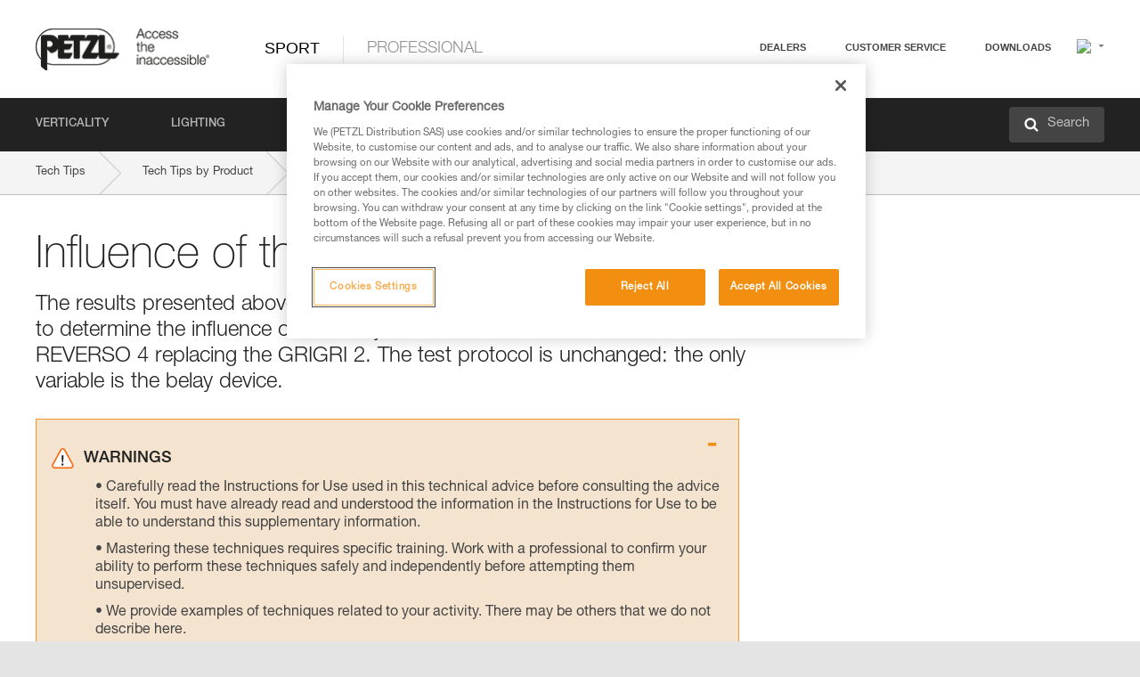

--- FILE ---
content_type: text/html;charset=UTF-8
request_url: https://www.petzl.com/INT/en/Sport/Influence-of-the-belay-device?ProductName=VOLTA-GUIDE-9-mm
body_size: 62793
content:

<!DOCTYPE HTML>

    
    <html class="" lang="en-us" translate="yes">

    <head>
<script src="/static/111213/js/perf/stub.js" type="text/javascript"></script><script src="/faces/a4j/g/3_3_3.Finalorg.ajax4jsf.javascript.AjaxScript?rel=1768936312000" type="text/javascript"></script><script src="/jslibrary/1637251311258/sfdc/VFRemote.js" type="text/javascript"></script><script src="/jslibrary/1752551382258/ui-sfdc-javascript-impl/SfdcCore.js" type="text/javascript"></script><script src="/jslibrary/1746634855258/sfdc/IframeThirdPartyContextLogging.js" type="text/javascript"></script><script src="/static/111213/js/picklist4.js" type="text/javascript"></script><script src="/jslibrary/1686615502258/sfdc/VFState.js" type="text/javascript"></script><script src="/jslibrary/1647410351258/sfdc/NetworkTracking.js" type="text/javascript"></script><script>try{ NetworkTracking.init('/_ui/networks/tracking/NetworkTrackingServlet', 'network', '066w0000000IVNR'); }catch(x){}try{ NetworkTracking.logPageView();}catch(x){}</script><script>(function(UITheme) {
    UITheme.getUITheme = function() { 
        return UserContext.uiTheme;
    };
}(window.UITheme = window.UITheme || {}));</script><script type="text/javascript">
Visualforce.remoting.Manager.add(new $VFRM.RemotingProviderImpl({"vf":{"vid":"066w0000000IVNR","xhr":false,"dev":false,"tst":false,"dbg":false,"tm":1769086563057,"ovrprm":false},"actions":{"B2C_Web_Login_Utils":{"ms":[{"name":"portalUserLogin","len":4,"ns":"","ver":34.0,"csrf":"VmpFPSxNakF5Tmkwd01TMHlOVlF4TWpvMU5qb3dNeTR3TlRkYSxrOXdmS0JwMUZub1NwX3E3ZWJfbF9QaFIwLWxydGswSFowckNIaWVROGIwPSxaVEl4TVRjMw==","authorization":"[base64].Q2lOQ01rTmZWMlZpWDB4dloybHVYMVYwYVd4ekxuQnZjblJoYkZWelpYSk1iMmRwYmc9PQ==.UAH8lMpd98tKhdo7iA6Fc5Crufz-Vb9VDzahLjoxEYI="},{"name":"portalUserLoginWithCountry","len":5,"ns":"","ver":34.0,"csrf":"VmpFPSxNakF5Tmkwd01TMHlOVlF4TWpvMU5qb3dNeTR3TmpGYSxxNWt6Z0FGY29fdHhhSVBkT3BiREZzRWo3UUNuRU5Pa0phTUNTanFyeWZJPSxZbVJoWVdVeQ==","authorization":"[base64].Q2k1Q01rTmZWMlZpWDB4dloybHVYMVYwYVd4ekxuQnZjblJoYkZWelpYSk1iMmRwYmxkcGRHaERiM1Z1ZEhKNQ==.cZz2Gw0OkgbgLE11Z-YOyDQ0-DLdT4usLLo7K0A1IvY="},{"name":"verifyCaptcha","len":1,"ns":"","ver":34.0,"csrf":"VmpFPSxNakF5Tmkwd01TMHlOVlF4TWpvMU5qb3dNeTR3TmpSYSxCdDRkeldCRThDLTBLNXFyXzk2NkJvcWx1dXg2YnAzTEJ4R1k0cXhGUDBJPSxZV0poTm1aag==","authorization":"[base64].Q2lGQ01rTmZWMlZpWDB4dloybHVYMVYwYVd4ekxuWmxjbWxtZVVOaGNIUmphR0U9.hCifGyP22NKLZJd9BhGVQ_0c5fTVr6_CFpJFV8wTXmQ="}],"prm":1},"Web_PetzlGroupLinks_Ctrl":{"ms":[{"name":"getOtherSites","len":2,"ns":"","ver":46.0,"csrf":"VmpFPSxNakF5Tmkwd01TMHlOVlF4TWpvMU5qb3dNeTR3TmpkYSxobkI1VEQxUmRDcmU1ZG1yVjhVS3hIWDlZNnlpc2tNRWFrSTd5YlhVLThvPSxaak0zWVdJeg==","authorization":"[base64].Q2laWFpXSmZVR1YwZW14SGNtOTFjRXhwYm10elgwTjBjbXd1WjJWMFQzUm9aWEpUYVhSbGN3PT0=.A__yZ-uFhKaeUy0I3u7ibjT-LwOzmqkUG5OqM-Miwmc="}],"prm":1},"Web_SlideIn_Ctrl":{"ms":[{"name":"getSlideInAnim","len":3,"ns":"","ver":58.0,"csrf":"VmpFPSxNakF5Tmkwd01TMHlOVlF4TWpvMU5qb3dNeTR3TmpsYSx3Z3pTbmtHR0EyXzJudHd1b3V0ek5vZ1hqSzNlQTRpdzRpZ2N1MVBZcnZnPSxaR0pqTkdFeg==","authorization":"[base64].Q2g5WFpXSmZVMnhwWkdWSmJsOURkSEpzTG1kbGRGTnNhV1JsU1c1QmJtbHQ=.WHR1mi6LfCRtEmdvvtSYW4JSss0hculUoGysDXL7XCE="}],"prm":1},"Web_SocialNetworksList_Ctrl":{"ms":[{"name":"getSocialNetworks","len":0,"ns":"","ver":46.0,"csrf":"VmpFPSxNakF5Tmkwd01TMHlOVlF4TWpvMU5qb3dNeTR3TnpCYSxsaENDcHJRNnNWU29oaUhXSlJkVmVnTGpFN24tbkxlT1NHVVBTUTkyNUwwPSxNMk0wTWpRMA==","authorization":"[base64].Q2kxWFpXSmZVMjlqYVdGc1RtVjBkMjl5YTNOTWFYTjBYME4wY213dVoyVjBVMjlqYVdGc1RtVjBkMjl5YTNNPQ==.v5UyzxTgQfIfKbF_WPVmLV0RmbKg_MQfBJ2fURjfpM0="}],"prm":1},"Web_Template":{"ms":[{"name":"redirectToHome","len":0,"ns":"","ver":51.0,"csrf":"VmpFPSxNakF5Tmkwd01TMHlOVlF4TWpvMU5qb3dNeTR3TnpKYSxFeGg1bktaQ0t0c1dtMzh2ck5FcGo1a0wzUWxsT0E2Vy14SkFKRUFXWU1VPSxORGRpT0dWaw==","authorization":"[base64].Q2h0WFpXSmZWR1Z0Y0d4aGRHVXVjbVZrYVhKbFkzUlViMGh2YldVPQ==.zkkgZuxw30wQgdQz-Zm6Gh8iURy3iF_zZLh41vwcBdc="}],"prm":0}},"service":"apexremote"}));
</script><meta HTTP-EQUIV="PRAGMA" CONTENT="NO-CACHE" />
<meta HTTP-EQUIV="Expires" content="Mon, 01 Jan 1990 12:00:00 GMT" />



        <style>
            input[type="button"], input[type="submit"],
            input[type="text"] {
                appearance: none;
                -webkit-appearance: none; /* Safari and Chrome */
                -moz-appearance: none; /* Firefox */
            }

            .Btn-diy:not(.inline-button){
                margin-top: 30px;
            }

            .tabs--diy li.is-active a {
                border-bottom: 2px solid #aed73c !important;
            }

            .tag--diy {
                background-color: #aed73c !important;
                color: #FFF !important;
            }

            .radioElementHeight {
                height: auto !important;
            }
        </style>

        
        <link href="/resource/1756816274000/Petzl_Front/static/img/favicon/apple-touch-icon.png" rel="apple-touch-icon" sizes="180x180" />
        <link href="/resource/1756816274000/Petzl_Front/static/img/favicon/favicon-32x32.png" rel="icon" sizes="32x32" type="image/png" />
        <link href="/resource/1756816274000/Petzl_Front/static/img/favicon/favicon-16x16.png" rel="icon" sizes="16x16" type="image/png" />
        <link href="/resource/1756816274000/Petzl_Front/static/img/favicon/site.webmanifest" rel="manifest" />
        <link color="#5bbad5" href="/resource/1756816274000/Petzl_Front/static/img/favicon/safari-pinned-tab.svg?orgId=00D20000000HrHq" rel="mask-icon" />
        <meta content="#ffffff" name="msapplication-TileColor" />
        <meta content="#ffffff" name="theme-color" />    
        

        <meta charset="utf-8" />
        <meta content="IE=edge,chrome=1" http-equiv="X-UA-Compatible" />
        <meta content="width=device-width, initial-scale=1, maximum-scale=1, user-scalable=no" name="viewport" />

        <meta name="author" />
            <link href="https://m.petzl.com/INT/en/Sport/Influence-of-the-belay-device?ProductName=VOLTA-GUIDE-9-mm" media="only screen and (max-width: 640px)" rel="alternate" />

        <meta content="width=device-width" name="viewport" />
        <meta content="561283053,680261019,100000755603222,740898295" property="fb:admins" />
        <meta content="26678879891" property="fb:pages" /><span id="j_id0:j_id1:j_id9">
            <link href="/resource/1756816274000/Petzl_Front/css/common.css" rel="stylesheet" /></span>

        <link href="/resource/1756816274000/Petzl_Front/css/header.css" rel="stylesheet" />

        <style type="text/css">

            .inlineblock, .ib {
                display: -moz-inline-stack;
                display: inline-block;
                vertical-align: middle;
            }

            a.Btn {
                cursor: pointer;
            }

            .inlineblock, .ib {
                display: -moz-inline-stack;
                display: inline-block;
                vertical-align: middle;
            }

            /* .colorbox, #colorbox {
                background: transparent !important;
            } */

            .newsOverview {
                width: 22.4% !important;
            }

            .newsContainer {
                padding-left: 10px;
            }

            .Btn.disabled {
                opacity: 0.5;
                background-color: #d0d0d0 !important;
            }
        </style>
        <link href="/resource/1756816274000/Petzl_Front/css/footer.css" rel="stylesheet" />
        <link href="/resource/1756816274000/Petzl_Front/fontface.css" rel="stylesheet" />
        <script src="/resource/1756816274000/Petzl_Front/js/libs/jquery.js" type="text/javascript"></script>
        <script src="/resource/1756816274000/Petzl_Front/js/libs/jquery.touchr.js" type="text/javascript"></script>
        <script src="/resource/1756816274000/Petzl_Front/js/libs/jquery.easing.js" type="text/javascript"></script>
        <script src="/resource/1756816274000/Petzl_Front/js/libs/jquery.sticky.js" type="text/javascript"></script>
        <script src="/resource/1756816274000/Petzl_Front/js/libs/modernizr.js" type="text/javascript"></script>
        <script src="/resource/1756816274000/Petzl_Front/js/libs/html5shiv.js" type="text/javascript"></script>
        <script src="/resource/1756816274000/Petzl_Front/js-custom/public/jquery.cookie.js" type="text/javascript"></script>
        <script src="/resource/1756816274000/Petzl_Front/js-custom/login.js" type="text/javascript"></script>

        <link href="" id="mobileString" style="display:none;" />
        <link href="https://m.petzl.com" id="mobileDomain" style="display:none;" />
        <link href="https://www.petzl.com" id="siteDomain" style="display:none;" />
        <link href="https://www.petzl.com" id="sitedomain_b2c" style="display:none;" />
        <link href="" id="b2cServerDomainPrefix" style="display:none;" />
        <link data-value="[FR-CA, EN-DK, EN-NO, EN-FI, EN-SE, ES-PT, EN-PT, FR-CH, DE-CH, IT-CH, DE-AT, EN-GB, FR-BE, EN-BE, EN-NL, EN-LU, FR-LU, DE, DE-DE, EN, EN-CA, EN-US, ES, ES-ES, FR, FR-FR, IT, IT-IT]" id="countryLanguageList" style="display:none;" />
        <link data-value="[CA/en, DK/en, NO/en, FI/en, SE/en, PT/es, CH/fr, AT/de, GB/en, BE/fr, NL/en, LU/fr, INT/en, DE/de, US/en, ES/es, FR/fr, IT/it]" id="defaultCountryLanguageList" style="display:none;" />
        <link data-value="[CA, DK, NO, FI, SE, PT, CH, AT, GB, BE, NL, LU, INT, DE, US, ES, FR, IT]" id="countryCodeSet" style="display:none;" />
        <link href="false" id="isMobile" />

        <script>

            // OneTrust: avoid "initGmaps is not a function" error
            // on the pages other than DealerLocatorAdv
            window.initGmaps = window.initGmaps || function() { };

            //Variables
            var emailPattern = /^([a-zA-Z0-9_\-\.\+]+)@([a-zA-Z0-9_\-\.]+)\.[a-zA-Z0-9\-]{2,}$/;

            //Labels
            var b2c_login_label = "login";
            var b2c_checkout_label = "checkout";

            //Validation titles
            //Emails
            var v_message_email_required = "Email required";
            var v_message_email = "Invalid email";

            var v_message_email_confirm_required = "Confirm email required";
            var v_message_email_equal = "Email doesn't match";

            var v_message_email_unknown = "Unknown email";

            //Passwords
            var v_message_password_required = "Password required";
            var v_message_password = "Password doesn't match security rules";
            var v_message_password_invalid = "Invalid password";

            var v_message_password_confirm_required = "Password confirm required";
            var v_message_password_equal = "Passwords don't match";

            //Sates
            var v_message_state_required = "State required";

            //Activites
            var v_message_activities_required = "You must select at least one activity";

            //Address
            var v_message_first_name_required = "First name required";
            var v_message_last_name_required = "Last name required";
            var v_message_phone_required = "Phone required";
            var v_message_address_required = "Address required";
            var v_message_city_required = "City required";
            var v_message_zip_required = "Zip required";
            var v_message_zip_invalid = "zip code must be 5 numeric characters";

            //Payment
            var v_message_card_number_required = "Credit card number is mandatory";
            var v_message_card_number_invalid = "Please enter a valid card number";
            var v_message_card_security_code_invalid =  "Please enter a valid security code";
            var v_message_card_expiration_invalid = "Please enter a valid expiration date";

            //Company
            var v_message_company_required = "Company required";

            // Title
            var v_message_title_required = "Title required";

            function initValidationMessages(){

                //State
                $('.stateSelector .inputText_errorLabel').html(v_message_state_required);

                //Activities
                $('.ActivityWrapper_errorLabel').html(v_message_activities_required);

                //Notify me popin
                var $notifyme = $('.popin.popinNotifyMe');
                if ($notifyme.length > 0){
                    $notifyme.find('input#Firstname').parent().next('[class*=errorLabel]').html(v_message_first_name_required);
                    $notifyme.find('input#LastName').parent().next('[class*=errorLabel]').html(v_message_last_name_required);
                    $notifyme.find('input#Email').parent().next('[class*=errorLabel]').html(v_message_email_required);
                }

                //Header login / notifyme login
                if (window.loginCTRL) {

                    var sessionRedirectHandler = loginCTRL.sessionRedirectHandler;

                    loginCTRL.sessionRedirectHandler = function(data, status){
                        if (!data) {
                            var form = document.getElementById('LogOrNot');
                            form.querySelector('#panelErrorMessage > .InputText_errorLabel:first-child').style.display = 'block';

                            var inputs = form.querySelectorAll('.InputContainer_input');
                            var i = inputs.length;
                            while (--i >= 0) {
                                var inp = inputs[i];
                                inp.classList.add('InputText-error');
                                inp.nextElementSibling.innerText = '';
                            }
                            return;
                        }

                        sessionRedirectHandler(data, status);
                    };

                    // loginCTRL.errorHandler = function () {
                    window.loginFormValidation = function () {
                        var valid = true;

                        var emailError = null;

                        var $inputEmail = $('#loginEmail');
                        var $labelEmail = $inputEmail.parent().next('.InputText_errorLabel');

                        var $inputPwd = $('#loginPwd');
                        var $labelPwd = $inputPwd.parent().next('.InputText_errorLabel');

                        // Empty email
                        if (!$inputEmail.val()) emailError = v_message_email; // You can replace to v_message_email_required

                        // Invalid email
                        if (!emailError && !emailPattern.test($inputEmail.val())) emailError = v_message_email;

                        if (emailError != null) {
                            $inputEmail.parent().addClass('InputText-error');
                            $labelEmail.html(emailError).show();
                        }
                        else {
                            $inputEmail.parent().removeClass('InputText-error');
                            $labelEmail.hide();
                        }

                        //Empty password
                        if (!$inputPwd.val()) {
                            $inputPwd.parent().addClass('InputText-error');
                            $labelPwd.html(v_message_password_invalid).show();
                            valid = false;
                        }
                        else {
                            $inputPwd.parent().removeClass('InputText-error');
                            $labelPwd.hide();
                        }

                        valid = valid && !emailError;

                        return valid;
                    }
                }

                //All address forms / payment form
                if (typeof $.validator != 'undefined'){

                    // HK: 04/05/2017
                    $.validator.addMethod('required', function (value, element) {
                        return /[\w\d]+/gi.test(value);
                    });

                    setTimeout(function(){

                        var performSpecialValidationsOld = window.performSpecialValidations;

                        window.performSpecialValidations = function(validateWhat){
                            var isValid = typeof performSpecialValidationsOld == 'function' ?  performSpecialValidationsOld(validateWhat) : true;
                            setTimeout(function(){
                                if(window.validator && window.validator.numberOfInvalids()){
                                    $('.InputContainer_input.InputText-error:visible').first().find('input')
                                            .add($('.PaymentWrapper .InputText_errorLabel:visible').first().prev().find('input'))
                                            .first()
                                            .focus();
                                }
                            }, 100);
                            return isValid;
                        };

                        $.validator.messages.required = '\u2000';
                        $.validator.messages.equal = '\u2001';
                        $.validator.messages.password = '\u2002';
                        $.validator.messages.email = '\u2003';
                        $.validator.messages.email2 = '\u2003';
                        $.validator.messages.minlength = '\u2004';
                        $.validator.messages.zip = '\u2005';

                        var $validator = window.validator;
                        if (!$validator) return;

                        var func = $validator.settings.highlight;
                        if (!func) return;

                        $validator.settings.highlight = function(element, errorClass, validClass){

                            func(element, errorClass, validClass);

                            $(element).parent()
                                    .next('label')
                                    .css('visibility', 'hidden');

                            setTimeout(function(){

                                var $errorLabel = $(element).parent().siblings('label.InputText_errorLabel').first();
                                if ($errorLabel.length == 0)
                                    $errorLabel = $(element).parent().parent().siblings('label.InputText_errorLabel:contains("\u2000")');

                                var id = $(element).attr('id') || $(element).attr('class');
                                id = !id ? '' : id.toLowerCase();

                                //Email
                                if (id.indexOf('email') >= 0 && id.indexOf('confirm') >= 0 && $errorLabel.html() == '\u2000')
                                    $errorLabel.html(v_message_email_confirm_required);
                                else if (id.indexOf('email') >= 0 && $errorLabel.html() == '\u2000')
                                    $errorLabel.html(v_message_email_required);
                                else if (id.indexOf('email') >= 0 && $errorLabel.html() == '\u2001')
                                    $errorLabel.html(v_message_email_equal);
                                else if (id.indexOf('email') >= 0 && $errorLabel.html() == '\u2003')
                                    $errorLabel.html(v_message_email);

                                //Password
                                if (id.indexOf('password') >= 0 && id.indexOf('confirm') >= 0 && $errorLabel.html() == '\u2000')
                                    $errorLabel.html(v_message_password_confirm_required);
                                else if (id.indexOf('password') >= 0 && $errorLabel.html() == '\u2000')
                                    $errorLabel.html(v_message_password_required);
                                else if (id.indexOf('password') >= 0 && $errorLabel.html() == '\u2001')
                                    $errorLabel.html(v_message_password_equal);
                                else if (id.indexOf('password') >= 0 && $errorLabel.html() == '\u2004')
                                    $errorLabel.html(v_message_password_invalid);
                                else if (id.indexOf('password') >= 0 && $errorLabel.html() == '\u2002')
                                    $errorLabel.html(v_message_password);


                                //Address
                                if (id.indexOf('firstname') >= 0 && $errorLabel.html() == '\u2000')
                                    $errorLabel.html(v_message_first_name_required);
                                else if (id.indexOf('lastname') >= 0 && $errorLabel.html() == '\u2000')
                                    $errorLabel.html(v_message_last_name_required);
                                else if (id.indexOf('phone') >= 0 && $errorLabel.html() == '\u2000')
                                    $errorLabel.html(v_message_phone_required);
                                else if (id.indexOf('address') >= 0 && $errorLabel.html() == '\u2000')
                                    $errorLabel.html(v_message_address_required);
                                else if (id.indexOf('address') >= 0 && $errorLabel.html() == '\u2000')
                                    $errorLabel.html(v_message_address_required);
                                else if (id.indexOf('city') >= 0 && $errorLabel.html() == '\u2000')
                                    $errorLabel.html(v_message_city_required);
                                else if (id.indexOf('zip') >= 0 && $errorLabel.html() == '\u2000')
                                    $errorLabel.html(v_message_zip_required);
                                else if (id.indexOf('zip') >= 0 && $errorLabel.html() == '\u2005')
                                    $errorLabel.html(v_message_zip_invalid);

                                //Company
                                if (id.indexOf('company') >= 0 && $errorLabel.html() == '\u2000')
                                    $errorLabel.html(v_message_company_required);

                                //Title
                                if (id.indexOf('persontitle') >= 0 && $errorLabel.html() == '\u2000')
                                    $errorLabel.html(v_message_title_required);


                                //Credit card
                                if (id.indexOf('card-number') >= 0 && $errorLabel.html() == '\u2000')
                                    $errorLabel.html(v_message_card_number_required);

                                $errorLabel.css('visibility', 'visible');

                            }, 150);
                        }
                    }, 50);
                }
            }

            $(function(){

                initValidationMessages();
                // PCI
                window.cartQnt = {};

                $('.InputText input[type=text],input[data-input]').bind('keypress', function (event) {
                    var regex = new RegExp(/^['\u00C0-\u017F\w\d\s_\-@\.,;\+&*#]+$/gi);
                    var key = String.fromCharCode(event.keyCode ? event.keyCode : event.which);
                    if (!regex.test(key) && event.charCode) {
                        event.preventDefault();
                        event.stopImmediatePropagation();
                        return false;
                    }
                }).bind('paste', function(e){
                    e.stopPropagation();
                    e.preventDefault();
                    var value = (e.originalEvent || e).clipboardData.getData('text/plain');
                    var regex = new RegExp(/[^'\u00C0-\u017F\w\d\s_\-@\.,;\+&*#]/gi);
                    $(this).val(value.replace(regex, ''));
                    if ($(this).is('.searchInput'))
                        searchEvent();
                });

                $('h1,h2,h3,h4,h5,h6,a').each(function(){
                    $(this).html($(this).html().replace(/([^>])®/g,"$1<sup>®</sup>"));
                });

            });
        </script>

            <title>Influence of the belay device - Petzl Other</title>

            <link href="/resource/1756816274000/Petzl_Front/css/content-page.css" rel="stylesheet" />
            <link href="/resource/1756816274000/Petzl_Front/css/technicalcontent.css" rel="stylesheet" />
            <link href="/resource/1767713152000/Petzl_Front_Tech_content/Petzl_Front_Tech_Content.css" rel="stylesheet" />
                <link href="https://www.petzl.com/IT/it/Sport/Influenza-del-dispositivo-di-assicurazione" hreflang="it-it" rel="alternate" />
                <link href="https://www.petzl.com/CH/it/Sport/Influenza-del-dispositivo-di-assicurazione" hreflang="it-ch" rel="alternate" />
                <link href="https://www.petzl.com/LU/fr/Sport/Influence-de-l-appareil-d-assurage" hreflang="fr-lu" rel="alternate" />
                <link href="https://www.petzl.com/FR/fr/Sport/Influence-de-l-appareil-d-assurage" hreflang="fr-fr" rel="alternate" />
                <link href="https://www.petzl.com/CH/fr/Sport/Influence-de-l-appareil-d-assurage" hreflang="fr-ch" rel="alternate" />
                <link href="https://www.petzl.com/CA/fr/Sport/Influence-de-l-appareil-d-assurage" hreflang="fr-ca" rel="alternate" />
                <link href="https://www.petzl.com/BE/fr/Sport/Influence-de-l-appareil-d-assurage" hreflang="fr-be" rel="alternate" />
                <link href="https://www.petzl.com/PT/es/Sport/Influencia-del-aparato-de-aseguramiento" hreflang="es-pt" rel="alternate" />
                <link href="https://www.petzl.com/ES/es/Sport/Influencia-del-aparato-de-aseguramiento" hreflang="es-es" rel="alternate" />
                <link href="https://www.petzl.com/US/en/Sport/Influence-of-the-belay-device" hreflang="en-us" rel="alternate" />
                <link href="https://www.petzl.com/SE/en/Sport/Influence-of-the-belay-device" hreflang="en-se" rel="alternate" />
                <link href="https://www.petzl.com/PT/en/Sport/Influence-of-the-belay-device" hreflang="en-pt" rel="alternate" />
                <link href="https://www.petzl.com/NO/en/Sport/Influence-of-the-belay-device" hreflang="en-no" rel="alternate" />
                <link href="https://www.petzl.com/NL/en/Sport/Influence-of-the-belay-device" hreflang="en-nl" rel="alternate" />
                <link href="https://www.petzl.com/LU/en/Sport/Influence-of-the-belay-device" hreflang="en-lu" rel="alternate" />
                <link href="https://www.petzl.com/GB/en/Sport/Influence-of-the-belay-device" hreflang="en-gb" rel="alternate" />
                <link href="https://www.petzl.com/FI/en/Sport/Influence-of-the-belay-device" hreflang="en-fi" rel="alternate" />
                <link href="https://www.petzl.com/DK/en/Sport/Influence-of-the-belay-device" hreflang="en-dk" rel="alternate" />
                <link href="https://www.petzl.com/CA/en/Sport/Influence-of-the-belay-device" hreflang="en-ca" rel="alternate" />
                <link href="https://www.petzl.com/BE/en/Sport/Influence-of-the-belay-device" hreflang="en-be" rel="alternate" />
                <link href="https://www.petzl.com/DE/de/Sport/Einfluss-des-Sicherungsgerats" hreflang="de-de" rel="alternate" />
                <link href="https://www.petzl.com/CH/de/Sport/Einfluss-des-Sicherungsgerats" hreflang="de-ch" rel="alternate" />
                <link href="https://www.petzl.com/AT/de/Sport/Einfluss-des-Sicherungsgerats" hreflang="de-at" rel="alternate" />
                <link href="https://www.petzl.com/INT/it/Sport/Influenza-del-dispositivo-di-assicurazione" hreflang="it" rel="alternate" />
                <link href="https://www.petzl.com/INT/fr/Sport/Influence-de-l-appareil-d-assurage" hreflang="fr" rel="alternate" />
                <link href="https://www.petzl.com/INT/es/Sport/Influencia-del-aparato-de-aseguramiento" hreflang="es" rel="alternate" />
                <link href="https://www.petzl.com/INT/en/Sport/Influence-of-the-belay-device" hreflang="en" rel="alternate" />
                <link href="https://www.petzl.com/INT/de/Sport/Einfluss-des-Sicherungsgerats" hreflang="de" rel="alternate" />

            <link href="https://www.petzl.com/INT/en/Sport/Influence-of-the-belay-device" hreflang="x-default" rel="alternate" />

    <script>
        window.dataLayer = window.dataLayer || [];
        window.dataLayer.push({'PageType': 'TechnicalContent','Template': 'Desktop','Univers': 'Sport','Langue': 'en'});
    </script><span id="j_id0:j_id1:j_id22">

 <script>
  
  var _gaq = _gaq || [];
   _gaq.push(['_setAccount', 'UA-2666151-17']);

 </script></span>

        
        <script>
            (function(w,d,s,l,i){w[l]=w[l]||[];w[l].push({'gtm.start':
                    new Date().getTime(),event:'gtm.js'});var f=d.getElementsByTagName(s)[0],
                    j=d.createElement(s),dl=l!='dataLayer'?'&l='+l:'';j.async=true;j.src=
                    '//www.googletagmanager.com/gtm.js?id='+i+dl;f.parentNode.insertBefore(j,f);
            })(window,document,'script','dataLayer','GTM-MWKBJV');
        </script>
    </head>

    <body>
<form id="j_id0:j_id1:j_id32" name="j_id0:j_id1:j_id32" method="post" action="/Web_TechnicalContent" enctype="application/x-www-form-urlencoded">
<input type="hidden" name="j_id0:j_id1:j_id32" value="j_id0:j_id1:j_id32" />
<script id="j_id0:j_id1:j_id32:j_id33" type="text/javascript">refreshAccountPopin=function(){A4J.AJAX.Submit('j_id0:j_id1:j_id32',null,{'similarityGroupingId':'j_id0:j_id1:j_id32:j_id33','parameters':{'j_id0:j_id1:j_id32:j_id33':'j_id0:j_id1:j_id32:j_id33'} } )};
</script><div id="j_id0:j_id1:j_id32:j_id233"></div>
</form><span id="ajax-view-state-page-container" style="display: none"><span id="ajax-view-state" style="display: none"><input type="hidden"  id="com.salesforce.visualforce.ViewState" name="com.salesforce.visualforce.ViewState" value="i:AAAAWXsidCI6IjAwRDIwMDAwMDAwSHJIcSIsInYiOiIwMkcxcjAwMDAwMEpsQ1oiLCJhIjoidmZlbmNyeXB0aW9ua2V5IiwidSI6IjAwNXcwMDAwMDA0bHlqbSJ91t0j4HD7aEbiO45lWUfw8FWB2zOkRr5SdBzYgAAAAZvlxrLYdqgJyKog+2gxh+4YeUL/xvkthWeJnxN7y/sAZ76DfrEIelQUkmVHv79bFvFYddYAB5iZXeasyA5spiuuwnVViLdNunaDAWQ89h/FI3CIM0X8V7m5QMy2gillh/cIzc2Kcc3VmJyAbOyK4sxbsJ6LLwGLju3b/EoHBSDbJp9V31TVy8Fx28ilPFar1xc2u4j8Y8igQT+3sdJmCBjRsBsmNB6GM7UoShi6/[base64]//egnwGatw1oLEfz0+QMW/tNEX3E8yHYSK+LXF+wMLAne1WaOQgblKEEE5ratzAqMFWLbgMFVCgPmMVVrQZJZGRzwmfHi6ioQhYQChRe9oSQKDdgdUMbdlf4HLC2gaK7MKmji/HSfT32X/[base64]/p/SISOSRCI6AlWRvUeicMu1QKMViqmsijuBYOlGO6DEX6ouhK9mXYiCNYbqppVczumW+nvabCebYXiOlP4nRT/rEznhImrcjNSKMFjstAn2dzV8P6YO75GcPVaO87CJNLdNy8M+sFuQoHRpcKO3PFJYuuTRTRfu3XTSmIT+Pf4LQSWTs+Ll/4HRvETmDF76PsuRKaGY+bVpq1PPdnxtUEKzisjMXX90XKDlAk+ILm2pcPEqVsIVoRsfqcSMslr6yC/+m6xo3MdoXcf7mSGGZhWEe9FyFXI1QWxlW903Pwa3SE7VZ3qLknPDH2olXTxqrPQOphsu+GviorGDGspUPUWfJ4+hovX0RgZ/Izwty++h/VTiDwI0TiuCou3BB3tNa1zLfb/4YRwmUIUYWsxlv6bHaGg6i1uJ+YFl4p+rbRwJEwihtgNweNqKIOof4+7R8jfXAHgR/TRFuq7w2mEaTBSoHMvzjREtLx6eoKkj7RAFH5eKK1jamtA9+XFE5Hl48gnqO2Fyf8Wmg5vtgFmqiACyhfgylUsBp1MwroOsQR2E/8yWSPb0bhVi87/DpNrZIR71ALOHpGw4hMuCOky8VOPLuDH/o6nqyV5TLPFgzVP7aAcCtmE92qL0eSkyJTwrKk40/VJ6/N2ZkC88pf2jR9PPITu2Y/9wp+RB5un2jVHHqzEs8DEoRkro8bj9Cp1Qnpv5/ObmmzWk/370NPWinCxo/BJDR+wwLCOuaszzQDmLcy/8OFOc9ofKwYl+rrzyL2Gft0DTWpg7lcvt1fJc49j3f5QYtOnU1vSanMQ2WfShIA9WEyNv3ttuwTqGwBN9jaOuAXg9oedid4IvXF9jKFSVWtQkdN5iv4X9GsI3c0NGu6i5tLpXP1g49D/JKzhUaMsze2bmDgNjYpTAC2aKwpoCDQafrDi37iROU8Jw6lxM/7wvOD7Sxvvq/Lm5I+oqxRKK5S4R2u0YZsCrmkXLpQmwgP7SeZ8JT+/EbwrzJTeLUsLLsqIfQibAmJH1SkYl7wT50tRUk73fM442awkS8R+25RqNWK6netlCv3dfdYOLa1S5IoKp98cWu3eDv1KCe1B3rDt+gcda8FXPnyy2I992WY/++ezsVs0LsNLeD0Hl2Bk5R83FL3eSVgFQfWBHqHoWb4EZAVQR/YrBJPFJOJOukTI+McB7TT5Gj/0hc9EYlPy7y3ozCkG/Uan1oajzwcaISromFm6vYGdlgqGZgeh3haEVS+rh+a2HjidlzkGlToFz12hxbEUpjVdDUEAxBMNFeJEBLlS+lR8yCjwp0AeLvrTZLkgZBSDRZ5Hs5110r/URzd78bYQWQureEslk6E7UtDTQaRU4TivRuyYfriuT2AEOLiJHMl68bSDAKyUDsY2TXxlo3yflfNpn7eXJoGe/Of/ADm4o2Jc1fz3EgN3SrSUJyR/V3dun+vn+r9FaWK/2pu1UfVa7QS+GT1LmcVi2omC+/[base64]/LrLhG41LuHp3x9ONpcvH3CPEvfyOeKe/S4wnyqw1zhhNN6zPHQQ6UFnbAfER+0pqW6M4bBe0PUHIJisjZWD2I5WK8x51QMHzJUlMr6G6hgxst1eG3tRrn5Ga8JiXlVts4k81yRQHiJr+pH7iXun8b/wjZ8SF2GN3nDeqmnEDEhN9M7TjLZV0zzMUzN6X4heog4ooRtDEsiyDOub7T0txe3iLry8IqIeQ8C2cbogC3sm2onldtJyb/PhYnwzX2LsqJ7YLbEiop6FEN+lwhCaSd5HLdobBTWZK3E33ZUd5sipNHm8Ov+EQdC2MiT63t8ShljfcyNcL1AjqXPV8DnE1sbrar4zfuN/O5MXrONqCzQgFwaiJ/Tcyx6tVO+wOERx5ZF99UZErKknWHpDWvC4zbZOkQymxl4gUQGWnFVyXP3dDf4y/wxNJ3PTHl37IihquPn2P4pvtY09YPaU5+yXFdbLGRpLzZ7XXboYFfDjcQ8ffjvBsLBFT5DrxBReGXZ59cIwmQSxB4uRHniSDiNVNz8a4bXoXFjL3stlWjkKVis8m11oCVU9kq5RDr0EQV+sma7+ISyrTP7LSDeFqCwIw8K45/YWvt9vCo0dxlbI0kAibIQluEpp+02XvmNEbux59l3qwDImnFHsVkw5IxVtqiyJWGaf7CE82WyFK15TNNWJ8CEkEzY9mfC+oyacWUSDMI+SvkxfDBgXxjI8qeuf0o5ad6h1B/xwkNRHzLCAMf7Um6cOtseUAf2OhFaImkPVhFzmp+xGcN3/qhPe2NnYkcwpedwiXd9befSYm2cOV2JoNDjYQSiDAvVWFC/JcKQ1CK6FtI+wRUNcYNd67+Syp9PgtQvEBjOqZwXSZqKvdrVUupAe7ByZphvvAQLXTNZvKEFlvuVun6HqTsegmKPzFLcZPHYDKejmfHy7acyGI81gCcdXyf318CEaD/4LZpEqhTKqEHyr06g530XkQONBUHONCUDezB+I+VwLPYR/5wVREy88+eBmNVBKpW1kLUUb4+unw/qbGe9qHC39QG6D+p5/TeeAanTCnvfk1HZExne8CFo/DxQRDrzVu9NEsfGdsodgtmoOsr5p8yxfm850obDopvfBvZDkhW+o11Wk9xQmZpFbMjkiJNiNveMPK1ve8/JkmGjU3aFLq3kpb1ELOIo6rYDyDmPsp7eET9PWL1eJpmy66qm3sXyIGxw68d0rX2MUv8vyFlxJYCGxyWyYSzuqES2Fw8MtwjEVV7SkVF+nOuXxQeWJK+v3t5tl4mqOIfdiEALU5CFFsMxYGa/N5JCUoWm6fdHMh8rnHz5v/guKq4ESqnDE6shyf3pa+zd62Y/UFsDE8sB16IzBeHfyrDjKFztxgZW33hG5zJya5pAwZUnzxFT0ez8pNn9C5FB8WEnSqC0OkBNrb87kZ3tPEsq3e71j2H9F2VVqD7LpPC3XrpIym5ZwZOIyGitYQQ/lUBm00LPLOgQig1yU0bH2dSAk+o1Xm8O8OePqt++/P1A2t/qoeHinz5/SRchL5JlXaLaR/28TJfIeS25ebEpsMcPMnA8/hNSfNucorRdbnsDsKR+XKo25cKz8VhzWcW3v1nr14XdmV8+EGdAD1/gpDXoLxEwj/PwA4W1hFj/xgJjlhkCR+td27B/0L4jQW2ilSvSFz+MRRLuCbqRXHLDoK8LseMVDmn4gFz5DU7M4U4LYEeBk7iRxBKNd0JrIn2vHzr17OOkYFVYX4xiLTbwIf8kO8/aaP5v2R/RR7J4VT9iQZ8gTyEDDfeG7Pq/eVhc8hlRqal6A4YdOKUhYX78SKAOE+MiU7paQGJSka7Ub2+S4dUx0gk67hw7clASY4kxbkqVS0Mx7ybti8yKZ2uI71qHmhBiye/iuO8dq6WYjFtTmEoarl6dcyyN3PQAlP6BNgMtWwo6YzDq6E/gnYNkupkPiYiPXLiwSvoMUtmfh1SdB0pzdMBBKsuSsNBL+oxX9mQmC8ZBTN65ZjhL8dPiY1NnFINYOfTeMQxzv+XhfXAH9/OPez0nMAZAPAIdT0U4pui1cB12LDxm31wvnmAV9yNHaxU6xep1kkJJyKcg1qIjtlIH8RKvTZSLjaek1RjFgjeF+r/8fgmd6lY2tzOADucr8tDOqO/4ezA584/Pu1+DgPOa8O9dng8UvuSrGn/TWvW6ZiqAgTrg2IzFErLccW5wm+h710IhxGuDACJEksKY0nPGGj7xPmwqiVdEmgVnR/rM08+mBYTZZExId5jKFrpZ+m/zqKff+mYztni/AIfbedE1Tc1OY1QZb0L61bka3iQt83OGwCHKCukulPBEhn+9ItxW3YSNygWs5W7Nz/qAQHJDOvVmO+5xyZqTiz4lCpSaZNUYq5RxWXR9ot3dGgRimEW4GKWPctbvzJHLqIXEAqqEK0mrlHycS/Z/qt9ndQ9sB037KsjoR4MZYUaLb/5Lq8nqE91BKeGBFmPXOUo+mGVeEtm4whvuqqSN2c64va2/bQcwRslbpehgPJHA9O69naHnfr8hHcWozjqA6OnOdDzZfy/[base64]/SX7Dt/ziBIDUkVm4NrplEVwAUFkK5kHqtdpABje3sc683q2ge/HMYfYn5iOi+L8T8geIVY0nFXskWLGEAFQBNuduMtu+q7UIjmfGozvkbEd+DRKR6Y5BfiydVFjvOD/xFF+GGRJxDrBaIbuy98du7N6n2QEcoMNg9zgZjD9+mJOEAiej8VIL6RDueRQGoOIlKbL+wNzLKubdmsB9CeBvcPclH8UwNkU9XwE50xVZmuB74OzOthtVGy7f82wDNEdfIH+SHlHRnUum8cugMwJkkHQ5ajH9xPK0FcwAfuLxcPCN0ewgQvnjnWNcdEi2G/bpwRpqhhRTEFH62vnoJkSll2rbxNZSjEnVcXEsSr5gMMbn9jxpZnXqq4I355pyRRk2nkNipvhvmDRztO9jSaPOIEVLwK56xdNJK93fdqeUmPbSbtk2H2jHRN8RrGhiQy6yAcm4HM1bXnVEfp1VlRFBd4w26/gWt5tPzN3OniyJLMELihAHVVbSiibGA9yg5a+VC+61BHFq72rgV1UMFU30ghOuFLX+ar4Oaa2pp2MB327MAB6eXxnARxnizxiLiywJQ7Hs+b8r/mi2ez481rJzZeH/Erp4ByeUKciN5Z+EdqlPg9VooMry5errjBYA1J+DV/0BNfCRDBsd3ndoJ9dADD/B2enFZA6XYQb9Ah+VZiag6J1H/TPKHf+aX3OvAFDJ7XbW8ZdjzEtTd9dDB8wEy097mpmP7STZwGb/ZeXvBC5dC10lhWkkXHCD0ODVgfVK0y5YjMyQiIeCQAL9vx3+q0foVrSJkeFbVCi8HqlViVG9mePZZFjNkyhKMatVDSWoLjpOrirQ40rbS7AHCd+0AOLpWTErGwILrMD/p7jNkkBd5afgogjqSQ0JCg7z3qQRzNDKAsab2HA16vp3J3mtSdZ7dwsmvpnKZpICvJr5vk77FUjDzi2JwS36kOgI/kmd4tkOKpHI2vJoRiqM/TwZ4TaTfe83dcqPhWJWSO8Y2o0yhVwmJ5GXgPoUSP0gGC84J0P+zsu5W3UUIf9Q7ZgwBiLf04lCtlVIyguG3rh7y6I6OhpWtQ/Y35Y8NHLxGNVoHaXUHh5eCfTOXSkNdm3XJxdH2j5lIC0np+t1vs9n57FtO+j7MdK5+Pkio1riCuIGUHQkig3dFnaqFEj4fOqPVwlr1fvLpnIjUTlXyUzAZ0mqmU7S/8GH2uH0xqtGT8L36HxUDWC9Agpu11U1a5tNt/YeBCQrKZSLiqKGtIHQbq3XqVe4pRnIkm1omiLc6lHa6eaa6mUTSlA0AxUcm+n6eFutFUfDJxfXkLPuToAY76A/2PlilaEwsCQeE1tdfJyEBHNg7XW3O+2CqXWZ4PrmnGuFAvcgNYIuZeragCvPkjYgQci4ZDiXW/EVLS4sqdJydWhrTgtFw7g7A7q3CPTOCeFoNvnTS1t/NhCVU0Ki8HSYo/LB5pe2pcho2ldOYTz9pduJ1VkzpGrCDlBysTXziVaH9083ojXZZtAaUFDl44WQFwWOlRreQMlCnznekt9i/R29Y6Ffl9RDQaQ1SvX/ahvT/GEY4fCpJ8KWi1mae4HVGwE5cKCACRAb1ygJjV88H1SyAPr7YabnNZN8Qy47Ev+MGprErEpDXgN81eC1UVoa4EOj5FXkftvdpDGX6/UlrAnQUpNDM+dq8YbjoyjSUHS6RsnuCknNEMe8u6hLkaXXfKTWD3rAzamKZqNraYEw4HRyI+x1XVYluw4qHmR7UQg9Xpat+YKia1bVN1ivYepbhapjaO6X5qPpeDAs7OEbQ9Z/t6/VFIhcs0H1yo9y1iYua9rVryQVdga6xeCo9BRl1iCWMhvrUSYz9ueLBGifY7KQ01cSLYtTqIF3Av5AqX/FBQst+EWL6QbXQOHn0wl6D7PWNi2nkgGd6zSCAiTmjk3XoSG2+m85HSN/V2fcPQSPUevilbvRFOcb9xrmBdzBkoKEhp2DtfN6jRdf/nGOJGpE7ZgaVavVI4kG+IRSgtPM/mJ54eK4d3YiycBbGf1o2wrjkr0bfc9yRExQ0Cfns4f1heOeEpER+a7bIfrpC72iwgCZVurr/XBw0lwOKRFzBAo0/KYflteD6jBoaybyu3r43UgzZqxq22iXDW/KW0YtpZhgpsqRCVGHmEzOost8oyaF4IgXhnacVdJv9U2vgf5tzqkYnkpEZgAlXHzMggdaot6MhkLXSyyOM4Zwk4uCu++Gg5jmQPZrVpaqVl3p1179U4HaQ01DesKwsu3aRTorYA/[base64]/XaGnCKXqL+/E6Hod3oWL3/wNH5Yvo6rWRGZYhxkopWdlhMB8O53vtwlth1Kaz9e94395MXi1QtoQptEzheEy5f/NxK7kFA+lLPfvIsm3RO5GyW7985pZGbIC9FUebtlJkcTNahCpS7ZefBLa/OMXgv5NlVa6Kcn8/nrIIFuWtUdAwdB2VigG+8ZKNKbYIZpDWm2mU/tgOEKPmq3exz6lbolLRHpmmWu3+A4g1FvyKyvL0s4imhqeTBcwW2UYo2eeE3DU/0e4bmIQ8v4PZeKXtb4EdXvlpGbmq15osHieXlcoOB4KVSJn49dbfzC6R5BcFwk03+5MmAtk6oKKhJkJHHnRJyIew3WRr2qD6RGVawVVX9fSqVib2o7ihhaZ9/p4SzsRnvRpn2V/gXeP2L6aCJHFW5HyxiyffmTbd7sx6A6BWzI5mvwboID/eAatPHUa0jN0x6/HZX/Y3rK1SQzeX3uMtOyDWeLwMCgf0wI4XGZ+jw0c4t1HEx8sOACr7N4m0FK7mz+vn7+Qpua73oLcQlAMFFzRaVZ0C7eSu+AgF59qKD55lcUOMS7NHLtg5Lmah/TYUWKEKriRBr16PMcTCvvTYUpl15bMmi4TvqUt0Ikqgv8Tw2sdkdQgjHc0fwtilPGF/SDT/NE5vtJgNTxHudBVblrEGF2M49kuAN5tGWLTAT7n7Ss6ik7Uai9CWhX3JSiGkwEqMB0spMHijIDM/HyigZuBLF9/f9QLPpdA6VFP+Pws5Vet9noyULOpL/0xn+29weqoH+E7nl9V5gEwEdkXgbc2+8ec1M66DpQXas0K1CbHSWXYQTkGAhqSRRc0v3knrZqm0cChkaQiqQdE2e5qTmdAC1U3bQxyBS40vIrJu0JdnkMG3+i5o61xUQvh/iT2RfOOCP1xmwDQJeCsnSClipFYB4cO8bModd26M8vLhZ+gv02VtSHxznj6VyDPxr5bPLIfDkGXFTFrhMZBDuOKXLk8yoI21Q6EOUKglK5ZhM0U96sOKk+rkx+kBLIfEVu4XYeIZ0Fsj9gexuPzZeoiJ82LsEd8oTDZ9DrSn9RL69ACnI+xc6bX7cQbMtgyeqDfu5/yjmXsRB3iUXyW9R290uB3hypmr/AJgvpNlsufCrq0+FvHMJ7C5fqHpKAmWKmIrPXh04IJhAZnqEkaQiGSumm1nc/E0A2DmjKDKLfKKn646S6YRiubZRShwHkhyNM8dU1x5gRIYPfJ9d3GbOS/CmjiZZTN7kMru/5b+qvm9nkigS0G5LK5X04VzYj56KiiESNCsvQYlmgOrQi1zgt13CvnIsUlkUD0/L/tr7Tk6wlNMHuT35d96wEMweelyBRW8P/cBdkim0fVYxcFOx8jv8HjgoEt5mMeAWsKhKAJJFLNLsnjV6xKCvYtJhBEdtD7/QWWws9beXleN4HGbZbNXE9/7ntameJWkNj1rdHS981wZHnYFlP4XX51FkDgsbYhCmHAT5+quXgTKJ+FpP9LuPNu7V/k54+839o143db0pZVoRTmF/0kT7vIB77seTfCkgG9CFF/MuXr+LXHVomLVnNuJp0LIrPSOHu+mktG9LeO/a5qab/Ev2cwZyIfbu0yXRYPnG2DmmQRhqCfMLAQOcUtdwqQMh6RT/9l11dEgjIKxlwBjHZIN3sdtx4/dK7LoiuS1P01OY8lCzkXi1AqiZTDM61XsUtystaTDoucwIwRNYdfFpL5M0uu3SGcYT6UPUiKq0auHmfE5ThzMbVzVXqzPAs0ESp/cXf9PEfZ7YwB5e4TEzVDqb1KuCt54x4EetqW7YabrjgaN5oYEuHQUiE0CnN8OxQvZgb78XEdLcyEpBTcBG4qM+NQrA7K/f/WGD3HdJcJSfI6eThdzU7TfvSU0dPReDHp3d6E67kHP4Ee9TijpE5z/kAqBNMnhUbagzG2AY3SRWze5bGkCjFzWdZNkPK8RT0TfBfXHAqlo/EslLv4bVONA2Lm2pd//qURwhHRpGI9ftyGudx8cjig/wOBJhorC+9ps89yk7tDRuBf02sozYmJp4gJy7VMzja8wRZjR4R6mj1ouzTseiZ15L2ai5FiPMW66VI8KBbkwOh6X5oGVCZeBitpZ9ZkvvSJ2H5GQIN+FN/Up8DE6LKICHkkhlu6hf330GcwHRn6L6MZjhxyZyw6fEGvr3bU410fb8dqtgytmd47I+PQi4U9C+py++JsFZXMzcq0xGOi4DhCHeegDvv5hyJ5Rp1NpfqkLkczdUNrpC5dvxhunVcfscp9Q+nvsT5mFIoOXiWM+U0f266ckH9fdQtAEYjkyynLtobgBF+nXDX/wl0pLOO8TQnn1Jm9M9y3OaXCcvnAE+zZGwt0mukCApQ21wXJvsdeMbmgt+dCjESXjTgITTWwfqZKRDZNogNzsO9jWFPsOpEzijbnwR8EwsfJQ2FPrGxz79fYcO5ue8wwS/9+3GEoAZb/ceMQdmvUmTwfBvW2CP/cYqYVAe0iAS6erXCZyJl1s9hytbhWR3eB7D0we6n85O5CpnrpudphcitvfD83d7u44qh51BloWn3hJ5rwxefxvSmvUHjL9MtGBhy6KvvrzIWD2oxsa20tNIBn7reT8rkcshOhqB6oMm/7f/a32iIEv2u3mhVRO5UzziQc49/ga0WaRzChCA2wNC4RZtTeHjDo1CKyw/QPml3D5WFJQ0AqW2/E2SIQkKyuJ2BguZitCklp+tAMjN2/Kes8KKDX0aSKHjdk2SQBV04nU9MRmHOZu1uy/BZpDyLvgsc4zFt7uQfPm5QmHZiXX4RJ7LQEWxyh80InTzFRt9tGEDYsY7AaIsUAQao/ZJqOiXrm63s4nrPvTCmoXITBtiHeRnZXkh3j3o2dY20O4cPidvLj53yPdCKTaI1eY3aYrrc3q+6Uu7t7h/WxjFWh295F3PIpxpc7W5CK6+rV4JAdJMH/9TVLrD04dbBzXchhrG0dVbhKPU2SVsMTW0OrGz0MjqqNN7BYKjdGlzRjtV4PJL7rsw0G4b4Roil1nSpvyOHaay/g33McFYU3dvp9C+/xr42I7clR2rE6GY+Hxz88RgGOtRAF9mFqx2+3JJHRbA9C3RIgd5DQ8xVpkhTvaJgtVygk04p9jpsBnF+LvEkM1Z5GXwSdk4qIwezwFGSrNVnHo9IUlBQnbQHpFAQl52OVpVeFuBO+HKaW0oseDbV6wFjKof3VPtAKud2gCpwgjljVuR6mScG6LKXcn8MwZ/Tx4VbA6OQf2XXzakCny7h9xGRQYUjFeJLciTAtYPhWqmeinAKZtuspJKSqgaOHPPH0do+/j3TnqmiX814xh/bJ2WUkaG7mjXd1/sl2URiiA4A/vf7yzf2g2kt51LsisysZC1/hhNqooPU8lKBeqxXs1grMyLH9MrpDpmsqH/qTmin/aYwzP9UjeK/zqzlL2PQcwjOv9FvO5/3unPLAQWEc017RAUrWW2R/gi8w7s+0kfNB2jcClSuRvlFy6UzmIGMMJOrhL0NRCeBPJpmrhjXG5i/AQyWGo+/[base64]/TRV/xybDhqYsn9zFGwDTwm+L6MF+eM4MFf9iXKxGc3RUigDa4ld3HapW7urD4SHFUTO6aeyPEYlCzgPmnyovs7D6l7n2VDoEcOEjXlSOJN10jGqm6XSxFCe/IRXcAI+ZKdEkMzYrRvsKO8oF8qZTBLK154Wfuchy8CIcvpzZuWGoT9fu6ppeMbfeSZIdGxAUD+GG9NUfSWZeziqBpliKE3U5Up1Ip5WZbCcbfJEykpVxSiUBpH8ZUaQ2bHb7KwMObKrqXKX1eadT+tin2A84cVL9sfC/2J/37bD6mLrPwIQwGhHZTNKfzZ+SaTn8svyBgV1uSsR6iV5MD8D5fTyUl75KjKNh65Iy91n3suUa0bbnuOPGV5D9GRSEp8ijPUdVmG/6DHI5GPsYs+4J33jafvUxcw9xAvh4EugBvFTZONrQXLhxvNfdhElgCLxROmNkQzEbJXltNOdGgVHD0hJNsIwYEAI0m1PzZ54N7w7D3mp6tGWnpof1SMHI6y9gBQQrxECIOpuzgsiONpzk1qmlEljI/PeLwSMwhbz3A4vWh6kqJ+my4la+YW/YGAnNmtgZc1p5hxY95lDjQ/zfTrjwd2YX33E+SSi8de94RCOLda0zvdqGnsP/RD/b9mgnAtUihk/MK89QkD/jPT+QNwPBi4QLF7jVwFmmvzo6HFQ88Z+sDw7iOR5u8JQiI4zzLTLrbBGhEsDzh7dK+r++EJNC/NtX2oBQTJCZDHaXCscvYf/aNVbw0sySsS1m3rDJE4FyJGyu5LR4lTSmRrE58tOFnSlpz1+ab/fL/cYY38edsbTVIcL0S26vXQ/gJ5aA3E0jzzekBjxc5oyeKuSbT8WQuEXu7UhBhp6WZ5vbre+0i/v5SiAj31uv79Zc91/OJ8rwPgxSktjNV4SJxSkj7ne2zL//bzwOLSn/8xgPY9Qjw4Ft31IPs23G22rgNk8VyUpC17fLnIGmK9/QUNC9t/sxTDrzc8OuLhtCioHb1JgKQy38pk5f47rmEEf4ZeYKes0PuGmfew0RStd/i/gknTUjPiSiMMwnkQPBNkkb6ZGYQ6DCAWtbmhCKYcX3Sqi0bcpIMW6Zkp8bHCuFRx1okO3hmudG7HjuyGY2VWZfoh2IeEijqlx5U7lXp6nIyFp5gsAR3kLIL/R6BqQLdL0mU2B/3/y9yL2py2FI64wUTKQ9w/DSnM9ImYAiPWU5oEvn0jm6PBeMPgtTLBK+zi40f9ivKSaQjOGMgnm10XoCSiv1xCpRqbnpO7XrGLjrNf0Pw55+j+EC/W7eyNFIIfI6llAnztd32vp43hLgBPqgJZLY7FATPQkmkmqC+Ai4EeM+gB4npJbw5srsjXJNvu8IT+zgb/smL2BnENFxeJpWRDPG3v2HjXEq2KaMqfFrp4AqfM9/Xi5xuSY5srERlBuM8NWM+KzjxX//l7uhJ5555nUev1pDZWg6JdqZ5CJ1oq7YnMBHjZGkmsu9+pVWajpt1qNKpZ6gaARTOsccS8XRVCXkxTJlddcBl0fcG5BJ/6cJdi45V0R37115nwM867dQX3eLZ4ayNSzURv0KBoch3MM617Bywl9Bv7tuERXrLF1/+C1Con7piBHZeZc2D+UNWtBh6D+BdTebrdHvdigzVjNO4Zef+Py81NcjAJ27Pf7pfC1dQFcZQDNKuLAi1eVjKlc2b1AoHLcgldjSMA23N2723TBgRxBIc9rF9ZkTjQhBQ1Khilm/opNQ4D6up/5R82hN/7QjKrnGc7pjpzTx9Y0QtPqhBioMu4rMFaCpWwd+wSljjyHbr7qedTbF8P1nmqkzhKNjuO6SQZuyLakLVzGqemWc0Wm8VepvfJFq7kSHevykXtGr0adxSUsF/gIpBlmMOwLIhLrpnz16/fILuYwWHUg8h2bvMjk+ChtNcedhIM/iARCxT6zITqwZWqzULIFvLYYrNotnZDQo91e9W0p5QVh/KvmuG+J5cE5UfPwf9GmPmCmot/WMjOUjZDHjxlI1koam8fRWer0SBox8+ckRRwkkkTcdLOMuLTtIcoDSZuenI8AQtZQz2wldKA+2dZsF/+PsHsl/wIKJN8xv3cCFEPDT0Oz+CX7Pz8QqlAUvtgiAhPpDqehyV232quAp/tbC7WOoje0oyyoUemxvepPrDCMDYDv6fzEguzpx9EPiaLAKyxaUZvFoJ/xPREKnChBNDZQyZGrKwdVysZ+iVyptAy2rEmpWj/RnrhFkmmnzv7mnEr6ZbreNepWvrwfovnJBcTkWphAF7jGDQPR9jVuVLT1AA3Zp+TicljDVo+gQzXINjDyU/[base64]/HT9V3kA1n1eZYQxzxizHPKZ4iI3qH8yKZnaL80fLRSY0G2p2w3WnzJ53nTq11Tq8Ar3Fumo3E7VNxHxxa2MWGVKh/Y8B0LYGI7uLzfmvnDe39/hqYvMqlIujFSqVFEZ2AF77G7pWqupkpdeSrRRfIK9MqqxVHHcJsNTI5haoWs0v02DkOrg4al8O/WnBHinKiIbr/EUcndBQEmP/vqEbMiIqV0y0a43Fkcb7P7gtJMfftX15+QsjsYkI2WeoAQdugtE67bmFmq+HtXY1CVASIxUDismTID5l12gvFkk3DStkMWHN1DFus9FbZ3SWFgMJm97Y1ZP4w7lpqxuEmTC/TRclO/cxmpn3bxbdoRK/OM5zUWS62XBUJu8toKtrhyHZfgv+D7uFgpvqEp3/xsrGq4eJHujPzxMijYfWum3fQbN8H2jaDZJzWEJ5kcPLVnTWVlSXSlHVm0/jvdd+BQIZsZoBkNqdzhjiUkCz8zZ3cRnNCCf1Gbz6hdsBKsN8qkIVNF7OttG57XYx1vBUFaCmUqArBVXeS+X2YaGhUzgQ44uk+goB3lt9Db8X8iFu/mDhXi4adizNBzvIznKJ2P1pBvLrHD25xAGbe0lpUdQcrIqVGyEj6uVCHGS6VEl/3EVkn6OnqQVWCCsjnMXaUwX0DaT/vXPgUfI1XyC+2NhzpGuUbvcw4UBM7uUk/eUWJjADEEmlWl8Mgv6SYLpQKgVIAwJokl8Cj86EP9Tg8WJwS5K3OAMuNxy75fSXrUXJQE6xIMGfbAL/hSPny5OkLHaypDCjz9gZWcwFhM2U6BEfXIUmjxqS0umNNxNGk4/vAlbQpjAtsl5/FYztdnfC2bLKGt3oulx2Vgw3mKb3d7qofg2Iz6KbpOoBDnEP6RvieGnwC9JefB1zOJxJOrM98lCWekRIItKngIV0+Z/DrSowoGaelze0ft3KglqowSVus239INliMXJ6R59MvctHs0RVbk2jsczj6VMzIFr6fmupyd1nxdSWGVzmmb2okABjHjD0oTmOdIbWnbnO754wdUZq7cJLC/5HNl+q/8QUjFs8koV0995V1HJTi+lFybwP3ZaIgRk/CoTP73QgnK3ZFaVZNUnnyfnpg6csMZbsp7W9tiU89L/zsoMI8Y/pza3UPiQAveW/GluNH9+zBn8e4iL1HEEfkjqemnb4/Vbft3IMg1RGDgXSW+XTGcUYpa2S4GP3xZdSiqJZm5PTJGevx8TipVQyZKqsuR/gmxFekN4L7d9Xq78EkihZhpW2rT7iNwaLeOMyL3zWoYeWE/8Hso0piO7LSTpOW/juhwb7z4fNMVfs8GKdFqD9U57Op41kGpBNPi0o0OetPzjkCm8XY45aZlE65RgGmrIAdWU1g+K3OZR/Q8mut3mx/x6PUZ6USgZmNw/f6cS/9AsRTKhgr/JuWxoDUm+FEEE8lI1Go1/[base64]/aCDK9IvbgNysrQMDAZ947NwLKYPXjwSt0En1YMPsukpukcgbSpFs73ibqG8ahuiiJlkooQOu83FRJgyMIaznbD00m0Dw+t1/DPGYkJj4/ZKU8eEy1EIr2rNbSOm9l1jU73pdo5C7+miRq0vN8+7dgPcvfxfwXAPfv40w9XivI5Ook31EljgNOFEQDukzOHBgHhQiNrsjiat30yoY4qZQHJMI15iAekolO9OOS4Ejw+/f0RMEA+p1ozqVV90ApfI2RGk5MmwzG0lbpdQW4H+7jbhWulp/BW13LqXqXssHavsM4m81051mvrVpQYpeT/Qlhcx5s9fA9qqwQT8e3Tbj90nAQ7xcEpswFwc50vdH927m83NzFKq3zfH6eG1RldhUPS4DjggkmhnUSpD/SvOgXbqKRq3yjKbHdKiI5KHI0DuB6YV2i60mIrQcgTutZLxb34e+n9gACsSOmY3UFgMEcVDVHvSi6h4RM6arpoa3eEtZchlTBdlHxE4YQikU/Ub60+Jq5BDNj1uieOD9H4sCiJEjBewRfjKEg4CH+BF6fuB/jnsJQ4wlIbZDESu21hAUIGW4xvsemi1JaeMUBQjt6wST5KRO/w3nf58pR8E8AixMU88ySBKBk3HBPcWVjsDizUsaVbJEVfRkHVXXbK88bM1MKCzCTHThf5pzzn5Sf7XI7i1jw1y1a2AKcZC4lRt6byAyyny9PCQzh9IoTs/u2ohpjCIhkUpddN1ya5389Tdu3RePLzjXar8KM1D+w86NmvjDc9brVGftzTNF3c8RLBSSQ09j84u6HHsk9CwQ4Yb5QBGLqiMTU+jTWPqiwEhqLe6tziYEREWDjKlnX/CFMfao2q6hdbgJXG49ZU40GteoR6syaGsIllJrSqB89t/r7VaUWYARpESDhOd+s4kSW1RjIvQcnZO07+jGoPLaiOwKyIYKE3YUh9jug41cUhHig0VhO2cuacTjPNon9CvNngt8Gfa5Cv46+S9b13IPp+G3/kYLtjj5m68nbJEyMxsCebit58CDEHtvpg4pDr91RcASx7iTFFbrUROh5t6UCTr+oYS1fa86v2z/XgAEViVQgddOfjk7wwOe7gFtTm+P3xwjkTxWhkG2xyJsTP50p5Ku58ckAUxlvk3Xf/56shJAP+g/dsSRjyqDrd+2LeKAIC/iBgSZDcPzQXjLKSsiWYcv7uaqSFGs6QLmKiEsLvq04b/RIukjK2J0Q8726OcCxxMgdlPQkAFJXHk0N1OoaERhJ7icr/FThYI05SlDsHzbQNDj24gg7abpEusJODkuh3nhGmw+mtbm82i5j75T20w4NJSbYlKxFadnIQmT9EP+NC4aQ/PNra2dtjyAizUDxYzLeqYu4JsXZpNibBFup43zjBmaOoH3rXSTrrctB0Vc6kuIEUkS3ZBnk5o8BVxUKaxfs6sc8xWmtuAFQJ/O816kjlIJLV7kXKuIwSNaa42fo5zHqAxIjU/jvrk0TfHbpNKI+VhHe0ChkklAsq6yAU0+ru0UvyYxdzbttgQg7B+xkdSdFlvoZ0MGFEINZT+ef83Odef7qLPGALWLO3x8T7sa/VPadkfgorl4CuaKby9cFPYJhcTUORMb/X8qvwECToluTyNs8uVdexU+TLDNIKBLkF92s6z3ZFrsa9kbsS9A59H0h0T85znFtL5WiU07TgZ5f5mfcTSmu43pfXf+D3srHJRL2/Tig+1KDuA3SqagZ4ifKafGeHik3tRnClnuKTxjxHdQP5agKt/4uvhCNcWjC8p3C+wZRpr+qt2SlR1N6mFKW3mp+NG2Qa54OjiN86pzC/TI/kBBoeKZKYtNe8wHPuHQ8pB2rPyGqSQxe7aYdpk6jrMRd1S5MqwfVS2YDiDb8I5yLQFUdd+PoF6lX6lQbrlW4hatOkfOOf9k+HMJ8G/LyB5PpHgfkyxkfSSBg9rK9VpZUhvzZx7CVu5EdxtCgpeYpNhKjfsOqpmWy5Oyu0QqUz/h37sj4E7yMB64fATlkkRO4Fw5P9Bikmcr8Gk7MoFhBR1w3eCRaPa7skqLFEgVifQbZXCG1C8TKXFQDwTx/GuZgf2CdaQbJIzda4ktx91C8+uR548hEOFLrhxhAIsWIUXwhs5++CLZxsa0OJLKowEz/xSAptSEBxW5Y7ShKAyGAYspacGCKkdQiFgAtH4YgzUY7fHl/MBNDuUnrHA5iijMJ+OoqQYfOrf+kV1K4/lerAT+FFdcgx57R60RLopS27GSvwCbUvZ6WuuPgR1eClU342EB1Z5HpvIhm78Hkpxnd2kQdLvoeoU8KZIFZ/31l3IPILnYlVKTpdHCuYlVUpNlhEYAdOe8FD2OcY5hfBvAYeQH3LQMG06Ljlze4RK3DrPQLnL17X6ukG2b5eeHESNR8LhGWtEZ01YimMHezpCzs4uu2pLX8WzTIP4tbSgzbMeb9Z6pxWwny8fcjsQHVrl8hpcPjKwt8fxe3cHu0Gi/0rS5EiepgJfbmz9UkagthOABuzhN8WUfF1ra3skM9xCzj+CMOdta4k87xHkM8hZIwaIi+EvUDHA3quDLTlf5Q8iXiHTD3rCLxVNBUvsCGKnx8bHqK0OjXIFLdrZdnf02AryeyHLoFuuNQz+S53MxnMiskT5NyN+t77aWB0Pj4HBL/zm5M23NCXdmjEszSQgDCd/HANe2KXFfQEaLVPF7DYJ44lYKpxGT/[base64]/HpNLKOb/nZTyAHEl4PbYScC9uJg69HDJKVkmihF3iK8fOa2dJBq6lfV1KCNCJ03IEpTi6V/tHBQK/X8Mjr8TSopLzcMezDgKtT7KvmgXRnj1MFH85JGIYWc4uvQuDJffBR0fxsqQWZYRZMjnmdjo7PO/xnJVFqZcu2D2plsbOOLRDjWg7r7GygaabcQogy3Kl9ittZVrFLn1E5AsudrM3XX+EK3LHolA/e64JS57GqU6EFKIt3pi+fAq/SBE7lQERh0OpAVBlJswDeu3XLL0n6LzZAmW7NF8/nta5TbEIIrCvBSnq7ksHVLojBjLkChVgZSVU8EaWzIRHMVjmWGMiG+mSEJgu3n9bJBW0+jPgnGmYRxZKlxucfWhx5UgKyafCzdoS7rpSFB8Tw0EM3adTLz34rFxRezyvovo26h99cRT0uYfnb/EtWGYtoZz+tMl+rsP0DIdomFRjEuy5mYevssm3k/rDUJv9iVFVMJECL7mH25FEpbBnw0RClPgxkfcTSZzwz2MloiHNfR/FKTcAE2NHqV+30DA4SRFWklDFG9Rrju8jlKJ737cR5+wtsnR5ejTEWdIkLkHZmu/98W7BtastbgxOxMg+2Dlw5MSwht2JCh3xmgK7veOWKUU4JDq4oyiykKHt6uw6AkurN3SkzaFpjanMdN9N25VWj+g7r/8C7I5qxTGVd/2oToXlvZewPJE/Mq8gQlHgQgT4QNNgpqkBHdhjRGWx1kDsXuCl+P0pAVuPjTUDrFjoGENhcVSdVRL592m7gdL35LQGSEOVmekA/FXDOXlTE/[base64]/tPPzMF430rt9m0JNbGemEDScLnP6/lvOfvInIW15qU+IZsLecI5I4CikU0MsBjithaahtUqO3caO5WD0PLm2bAUpXhcLAtB1yQ4gcF7NfNf975Ax4BI4AAqKsD326rwBwFHyOPVxT+m/q27Zxi3bXYKxigbjnPA2N70S3qpYIhe6xngdv54vukMjrYEaTYjITvrycXqGsXRntOuLczry8jhVnVByiKbose32FYi22cVVha75auiAJVN+gKox2fFQgTN3bjyAzG/YBjCqjTfI2LvenmK2hgJoLetPzPKpzpq3NMqMOXEMhscuI4wuqTj6LqUbF5nrxUIoUIj9ewjEwc/N2961kfy+E9Fka/YZuOsYBJUD4U1cMGtcWZBIeIU2p8knS8Ejl/sUQ4gmNhHowov5R6Xb1j/wpVOdxy4r02OerC16mhZG/tgLoJcyk0IUZL22ND+CfZO1Sa4XGwYQmegvAzWTj9s/4e68Aok53inSeBNGGqh9Sxx1+gVfrq917T0hrhe+Ef+tTHkAG97vdbiKN8HJlZ98alnl52EG2cbij+EylI3lp0ThYplWBAm5Nkw8GD9Iq9lm7fW+zTAfWrdA4239pB5h1Er6vmEKZo6AX4a/vRibDCDxkyY0qcPAhMNJXM2puwdu72BZQIqlQBaNQRsAqArXLFus9oGTN7jjESfuPd1xDgRAhY4Z4BCozu/H8QyGFfU8ywm/wrRGDnv0c4uzI/VDeO40jLUG1fP7V3+sunpBFxKH4oihof6nYBC2l9gfI/9w7ouUWNswy/900bC9SCQUnpsp/SUJCys98rSA+YJ5v/FPplZfKnB4UJLn7lrN8yCuq1f9KaKlhzH8DxlgA386DaLpBsUT/EZguRS+bdcK9AuWaiOOmBopjYNAVlSiEUp1DqClVbUpbn5ozteDjLJVEen4A5x849ZblY+zR5e8/wKCOwmC75gC3g0cnvPpHRwPGS2QIZfeawbl2XTpVSVh2i8MidFyuUVqxwbAJlKQRMK/+RBaFbphl1FtpDAB0tAzAcmbqkgkkFxKpDQ1Pzms9pWnq3T5pGWZWotsaFrV3xALP6AI4v0W8qBUfTbLWhNEwv8qgphDQ6Xab5zpoKV9wrS6D0ac2h3IPB7/2VKoAOSOHxnz4TTf/xX/hJBQV3qtUEg6jT07TZgtUF2JpDXzCYWnWYFVe8brQpncblIRcfk2KvylHgnAEACvSxMk6LDQ4RERFzWvZe9SsIT8jbtKgVyQNNrMU3l7Y3czZeM0OYUnffmdjF1rnL8a7UqYE0mIEV34a73fMhngkdfg0hsDA1hP5lwB03ot2MbFGZXz502JmzvLdrNzZnHcqrf/0zUsrTRz+dUzMoUhpNBC3CV/QyReE2oAWvPwFtKASXS5NoK08cnkg2Yp2mqDLg5R88+fO87hS1NCG9CAICWBtKZj/LIgbUoq0RvKxtfYwfeqKWx5Kc3Op6cjb7RsLJaD87l/r+7EnT/PWeDYUsBu/SrqOsgn76j0XeXxncx4oh4nBg3QkiENAu5wAh5zgpfmHjjNuP5HFakQu9971+e4gmesRcATaOxo2InixinaM+ylLnWBF0HoFcihlPc39OA7gOH1yAI5izAv4z4THaDq4IL2y3L+/Zlppo6cJF0bP4+wE1/0WWrhh6bzm8dv91jy5LxaRveo0iLsLapjhL0ooCazloABxWijRDPkOP5yHO2oRZXFm+vLkCSeL69sf0XnO1XgJObkSBWt/+P+AE72L4s7PyFYv9vPo7cnOEaVWXOxUMTO5HDanx7bOn/KOfMAfpJJvxUFwwkKrUhgZwJZQNLMuEent9hUwYsUs/Ak/625xBz9OT9u8Xp9XWWgzwnidXU4QEjeHQSNuKtRUlL7tjUtdEtV3J2nATj+tgbrfXhZ0T/M0KAQsM4G6929FuaIvBvHq0xgb4uMb+lHtBGEM//9iC0AUmgH5bg4uSobNKC851VviyHpp3hjmeM1wLoaTgjHG95FIlGKUoyH/lFCjEc8B+gsgHtI1CRQxYlLh96BIwbS6VvJfS+uZK5zJuGs8ot1NdahJB4gWQQq/uT/UR9oKefUEPxFBGM3TFLFLDYfWnzzgkVYnLVWobMutjl2esDyzJIJ4Rt1YLBjUq/gnwTd/zi8/q603vY/fFhg13dguH9N6VnvKQVaGKnd5lV+7mrwsrS+e5uLJ7nHcvO6kbXN7yMTo6qPEY0HAoK/zTJ/rwtXbxA3AqGW8gzCTtDHyNOLra8jH5TOMhr/zgET7+LGtOtZdLEqZMmtWqFKUr5KN9cQ1uQzl8e1FataqzyjoG9GhrfOEmsfgbGSd88jT/ythbzRtAoG5GQ65xupGWQ7KLwZu2f7ME6QQGrMkC912dj80sbeB2aNJsGnwOtJ1AmOxHcbziLjOG60m6JHRNq4YRwWcBRqTUZC71ZhagU2YscIpAwZNGUShYd3PBtGUbl22gcaWQ8aS1sRlrexLdyHSpq7NTTyE0DofE/P3SiEvxKYNycHZob0pBv2ARsgeEsFZ91LUUQEd6603S3jm/MBtG85GeTmSS4LKkIBEQpDO8ytTFsmJpNdyFqx4VYOByf9K/+9OyDHg+kijUHdNXKCDR0CydI+hx0bW18g/2z/E4wWKyJFQ2dC5XrJMLX7dQY0PVAhaztOhw1RtPdp+elNOlDyeJIHRJ8a+5AE72eGq3sdK8dC9cL6XIV0rY8Fy7W+FMY9p4LGgNHGIKbrzkIkauVOvBDtwYQ4yweW8ahXmW2H1nybK7jqhv/Z1ra9FbUekrrY62h1SjPj8mvCZ+2Cg/IsWalgmIwMzayTep5Y8kJDqM4utGo4vZHGGjr1U4glDi3Rr4+rGFs9UG/hSE6ix3jVVJDxTdTYL5BI51bPI0myv3yC/Jz/QVs9OIWIAEtCf2txSm9BPAx56DG29XeJ8sX4ArejjjVeQCV51xJIEYzWsHOKXaNi6PtPZZZ69BgMs3K2IIvpzpU+nqoneoKWifX55Fp37USpZAr4bcfPBn1/F7Y9/[base64]/3tq0VAG3HaS7ySzAiP39g2z2Ey+J2Y0Gh6ZAIURKRzAF50qR+OFhtffZcPMsGECtUa9ZwK3LfhwpEYdmBnbhTi2hyNMgqox2jRwArHkz4uibsm4Pm9Ojn/sGWlYZr0yX1V7436Y0xCDItHXv2/GLmUCxEb2BW3+J5ZcVXsgw6j08Hl9TsiH1oUuOWmqaOLCvrmRBfP8i47vfVk8pCNBJZ6LNxPEkqPA11dMn16Er0xE23zfFuRp/Xy9Hp3/CHzaDZ2iwT7UV5w4IJiEQm5zgRt8sY+2p4PjtyqUHlLvM/fR/fUz/ot2YUGItMOp6HxQ8wAV8Iy2L8LHQcxsoCXZea6VIdAwNM2W90S6RHLc+Ai+GlyK1R6WeO1Q0sIpkxt7C7/KuiCmS5RCAN+5liVUgRcGyCyqiBCrKsE4QbR7JrrqsMi6CQRO0JSLQ9BCQu8wQqhb6/kw5PmuMZvp87Jww7BlWfUvlh8KYCTNJp09l8Yx53iaKuDHt/73o6+ZLSowGhGi1Zf7iPGT6piFdf0FzStKzBcbwKJO1ydJIgxJcGwbhC+6QOIdfsgzcH1spxnuTjfsDNK3qSNKfaUUN4XWoX+8FsWitrLf1+tfTav7bplyh3Z/utYIc2j9nGL15wZTRagiovNsHANPfJjQALbXluHoKvqAxO9abV7dlk/P/5+uO1mjDJiWrzwqWljJ95mtUvDf+l3j8BzEG5uOpOY/UJ8Kg+VErPaKGm3qCCuYWCcgKaTpO+CBfuTyPbXSffDQXruXM01dmaxRy8UKkPqY9PjCckQixGXzCee0pW1LTWy+nZlB6fqY2tTAtn+Mi6b2V9m7/RZNMfEDEaWvPVqsQGjV2wWtrTUB515soBGUjVfgVacNHGGgGKjHJdA13U3qkx/[base64]/w1+8RVGh+cmBHE/h5SbX7h0JgW/0RFlSB4XdJn1ya5og8yfmd5piXiV7+7OlM+6T4I0gG9BDIrnNu1iiH6rXtpqLxGv7q4mIZ+HrlwlJdDyY2C4CKHyhZqj0klkmp/lhMhM1RZIdweK7+Dd/CJRCJWCSXcuMSr7GqYqw/jP26xesnWA1s7tXYooLmRa3mPyC9Pt/bj+i8C/lkhXgbYKYaQktZ9PpN4DPeT30Rs5W8qB4CBpiizDQU/7BC2LbEVsFdDueyAdcm9f1PRTyi+f2ju2U6x6pwAXwedomWd0F4YRLCln8HeL7ST/3sSkpxzq28QWq6zHQq8ZcqR7rgN2Ap2GarZN8dVEy4Uit20zYlcm3biAu6ReTVmANNMlpubrWWWa5co5aXtMuwg799cZyilJUP0nn3BM4JfUy5q8EwALzthNapWTIkt2d/2Sat7QnunXpX66MSeS/RQuoQE8bC0dNQSokXHerEGIllROqfzplQRvwRuKe7SqyBVlEt1IV5yLtP8kdkZnc1XtSeFlXPPnjBg8McDshH2cepvCquID0yWG6cF7v1X/1mtev1wVMn026xTZsdM1FDrWlQpUQOPNW1JtMKsNT/a8vZ5qheqkk05uHqqmdNdr900Vk66LoU80AnUvGH4E9/BQ1khxTEJ5aleEC5DOyLDF4ybqzQHDTO5YJssSpYWxoF82j8/24X/GbMNuF+KwaM1NNiuA8xehmobSNK1RuZ3w3OWY+ImTH6ioLjQvgzaSRw4+KaQLJMwjgrWDv32S0MKCfFiIrnjcvVrfnEh08eMkeEciZyu9CfSB0TepLWlSVhqUN6P6PxPwC5ue3MyNoktmizJgeeY7YOtRspYRyoP6fvl/UsUtvm0Sr4tXQ+8xeTkxN5xNkofwPncTFEWVmh2VIVPCkeoG/abGEZoHWn+BVbcwEAha5m6TwT/toSDxJyxfCjdYrtUPd1hOh/NUJ7P+UqAzZaxx66Dq9HJ+NAg1NaCosAxtUDDhTLTUA+SjVYA1jvQ28jEW+xb4rtZtxkKsMyNg2JZHutYNLsOVDMQKjUsGes41jNRl/pR8AvM8KaqIpvfvuGZzipK388IvUleb4tkXghXG5HoSOXMlGdHSwtQL2uI3DpaIhctff1l9ydxWEYKWwcfZz9+6CEQ8Ko0G04xuBpu0r/hV0KIB0ZZb9eaY6V0WP9VeVmJbQXhYJyjaG4vZcbWYZUzYuLEnQt2MZXCLebhinczNYZbDTDNb7PMeiJHwWLQxG/2T3L8xrYUPd25SrtG2KaN/P31Ikz+K9JULsQZpKChI53MTQoMWP52GzhgoNnIHXiRkA1CoDcrf5VVcSzF95XApNZbQurxcRVB8YoXDUOsFbmSVlzDZyV5L/fiT4rHnb2784lsj16c+Fbi9pGW6GHNZ0oyz81IeMbn26OkmP4piIJGizgqJJp0PEYhI1H28mcZXp3EWPeXVZlbS8+NPFNeQx6t47CWiJKU1Zy/9PSOSRv3TGie8aHGRHv5Bwr9thPVMFMYHfxFcItqoA1QAPjQuO8F2vaNjKodMe8nU8+mP0d9EA6rgEi0zZ89g/UgbqL/7O/4QHB7Hbi5ChXPt7PwmLoiXaBAHm17OUedRgZl0EAaLnlnQ+OKd1gmU0EloV858k1a2rHiRjISkA28LbYXCQeS1zRAI4cDs2DhCwKvi7911eyyq/4Udc64rwF7vzL5N1jT+ovWtAnU8yELgteWbo+2vRxtHOMtCcwpcB96pOYrJsxcf0VFBdKkD6TwQYnxczrbr19/7m5dCG5HgGKEeGcbqRpz4nFHdZpDlxbQy4yJYKsOIXcwoz2h03CsjUkDXeGOepZaPlG58olgQySgbYmHxuUn081RDBs/i/Z6Fl9fwpyg34rcMoVd0bQ3kLIpjoDGPFzcmmE1bNSLzw9dexiy5UH/u3IM3L56mRh0UkHDR2b4H+n0b5s7ErGyvnshDLF/GV+GnlRjhry62cfGZdFBwShbt0SJaraIMM0lvGPkK3PmSLhpimVEePkejj+H/SNaNGL+jurR55quqgSt+Jk12U7b3h/CJ1i1uXT1sOaATvb3c2tDwYv+v+EllTMQGGO9gJJ3Wh+Ikxj2n08MB96yHA6vM5Op0zG6jRM0vArzHWkH2xL0Mm2pKE+ITBztXm6UIh1Uw8nrZorIGkA2NfuY4bDs3tST5yPXBifL8P2GV15QRsB/uDYo2Ko/eohAvk+fd7HyNwwnktklzhb2Lr/L+XWzBUl8RcsTyhruJJjE1IdP1yJgQ82amjxKE39eHeODgl7UMvIBlfjzMMRO5g3OPxiyoOQ6oYTVImNADBbdz7uD0ytjqrS6qPqEuwd6yDjBLT7tmPNT3m0OVlgArCQtfidVJ8Ko7yskF3P2iHxeG5sk092HI2cOkVEkP/RUP5T8O8CKbRZnQzRdIXuO32R0yRK0aFTZGXX+4QKlMIz8dR6Un64WXTt1FoN6rFZ+HxpzdLweqlfvC1xqwwkLkMbWKlovC6IheNYE1r6WTJx0nBwWFr3Ajm4nkGn1eTXR2/d1p/Fu1798wm6drZohmeKGdXfi/we59NMYlXwHNE/Vz0617Iw06JfY9qwjS5pN1ZBCUQI7rMVUPKPfaiZ7VyP3/vNmriZ6kqfYoyG6agHoII1aP+7AWCWUFLfxZgs5RLf20xs3cUi4l2LnKjdr2Shb6GPwBGTUA4xsT1TD+Af7cQfrogxTsyU9Vu9LqWvU3GdHJNW3Xh+MOW6nvHXdOL/CVXuY0xX32PGxN34Ri8AwvZUE6fLYKVHYx043zxe3kB5mZ97iSGr9jKertiQVL/[base64]/Vns9FQWXIB+tionBOb4g/xdfEIP87deQL8FsVG2H8xomR9F8ogXUXSEqv0u1BEr7gVo32L+xj+jRMditSwiFa9XMdjNyzLRpF/Fnke3XovmZVm7+31NMWEmdjH577kaYJqusUqmRvQGeNjKdoKOT0+bCSYWco8di6tJ4ujsoQAG7kzTBDoQr174SvLygDF3ifLz9QyZ2p+uKd+jS1qyE/9WQVHwzA6PHgOm79M4AAZcJHmD+vNWsouwLZqInXU2ZLN241wZ6gc4KxXxmvVbdeNDhnNEKZj8uN7uUOk4YGQRaoSnC7utYvx7q8NYceeXYOj98ajg/[base64]/BNQNis5tlY5BHE5QsZ58BMVQSYq6Oogx9tMVtGjzuBLyxLpHRsfkekxnlAx5MmpzQTidcPkG2mp2b9ZvgZSzZaANCuimpO3wM3pxE5Iy3gBUQv3I+RuB6/dD2ckVzZnjjAGgOPqIWlCj4naMeVZ78Q2w0R5vEBBx7cmK3JMdzZdIJLAYSTa0SZ8Jfl5aJDNA1gZd9NTdB1h5Oji+RrnilTjxMTCpU3D8boH4oGQNYabd2yKSqqj4151qpGt1bnpzGjOHucxWzjvIt5dsQ23h+xJ0FfZyDkxIlpwYwD8PYrkuYrWUV/Q7wf3V5d6ItXWiBOVXH1xX+BfNJcFErpAEiaeNJDW2OFO70/ARxd0Vhi4dJ2YwibtmH2y8I3ioRQ/S2z0gYX93/fUzKiSU2edhSjmGGnegY3Ld0yeGWvz02E7KAJ019zd9a1w3+DKYHOBljyF0q3/12hUCuuGb/BpAVrP+idecwKFVeYAFF8oTd4u/sKulWfSeKIplb/VY2lDEnbhX4kSp9L9g6kOJ+cn1NjBofXg6LyJZFevpJ1xUEdIsG8s4LG5qauhXqpC2wjJRUddD5ZTaA+3u+vm/OnvxG2eY7u7rX68xZehq8U5Ngkyhzva99TqUzVp1/MZqArq6zBAbW/lUCPpPBWI+IKU46DHLkJUL+i+ONBplt7shWa7yThXt1T91mFyA/K6mzAb41przRXCwu/ZRu8TyREJfG6BeQ6ZAdO00jlX27OhXOQpfpwMb488m31ozoGlsPLA1gbHJ3b2okl1rJHzgE5kyibq0ZjiE2pdms2kQtBKeY25V6CJ3Fo5dLEZL+ymofYSAHXBMOZcd3yrp/rDufKpZ0/JMKae86col9h40F6Mj8Tu4aLc2HnOMHnNveVMCfaq9A0JM/X5YodtkOUzBV2cB49m7FCvvhkvzBxXfZDD523bqasyo2oBY15QzQjniKbUnD3r//I/OeeKa3jp2MQVtl6ZzG3TyFfOrExfoylyICE5VemgMQgDZAurUnx/ku4puRYwD/TIsyavdl9soZGXcGzEUGj12pczu+qpEvXtmlzzktysTomZWxt68B9VUQBPeBTShOJnYdzDcZEGFya4Uh+cRgGYlLEGVvnmyTcZy3vLeHIXP7TozxNiTxWju5QdeCHEW8jVJYDLPlKQxDkbLVtuzsx8I1y7kVKR/7kWLtWrO2yJqgNYBx7qvIrZc+2dLOwgzDAoR8ULCLEoXSG/CHpN7YiGVbwupctrUnYY4n7Ww+5qPeeQ6SIsgW2f/+CFqC6vsJTN6fydwThp2iZLSLbhEab+m1u9LZ9Ba9W0Omi7s88B7BtXXI1rGJLJE1maZwdvnYuYWZaChnDVZ/j/NPE8TyIL2ZBV9BF3hX56wnwWjSNV7oUVIIYJitIks9WFqov9qZQAKrwvaFgEPL1IFNJrpRt6NcuDrkULRDWACOVpfO1/xC2MtzeMhCrKG6qpA1LCL0A5AE4puVSksyUILXxxMix53fm0QGz4P4kIt8z8eKqIyHfMcMy1+AKwlDLp7NWxfe/q4bUQIUcasyVbKRN/sta7Vlfnnjqcb/O1DxgF0d+VG00FEXatk/OzNwUvzW0SsMVstq+oWsvBtdAZgm9AdbTrA4LuyO87/Z08BBgSqePc0oj+gOsJCWbxRRQVCioz6PQNh07hdw0UpNmomq4WF7A41ZS9nobJTCpA3LZzViPkFyi9PH0TwPRqq9kLkVm+8CfMqzfKb/AVTIRordGEVRxXnUcplzMDrqkOw7/7czZIVUbIP06OP1HUKDAk1uqX2/[base64]/Ye0OOR0ZbHwZa2IpExVgBM0fBbqXjjm8mfELXrw/wgbzi+6avdCioPk+1FxUUH1oax+f9OlxVILzXxh1dBzCiVfEKykstvE1AG7epafU5W0lIHNzzNn3+ZweT6KjJjxhkhmeBgDaj1s0ftkLl0yvy/SYBHBCOcofp4rCx5s4worLuvY3HXr9gQ7veWPrgl/k7HVlHVqcd2nNdl9M8y3wwhFWDL44Y9TuXvYKAysP3NE/y2FOKS539V3iYiOmLz70fAu2sMXj01QF1Tq3UZ2e3Uu8Qq+GJ5SILcd0zRplMACAC4Z4jamrgykO1R5PyNLUfJYibLg3wFFq6NawAhtBZKEbuE/H7fX6i3jR6e50NMf9sRUkJjoDPo+jppxQQeKWpBRgK2rBifqv8fHepQHg0J1QkL9y1nAA38aVFz6qcZIgjnj8ANaYh61Qgsv5AzJVRZNfxAdfK126WVcQLob2Ne98QMshIIbaUbN8qvj/[base64]/Oq4Rd/WEIFq/IUvY3QLMUOwHuO4sWfCvbj4sFQK2XZkz2gfzuh+joJ2R2liCDIemrcJ+BUEMK9I9r+1jP8M+bJkvfdST18FWqbUaPpDGJwZvHdw1l0/MTp8jfjA8Iy/LeJmPU6xGAufgNsIQYssq6GjLdaiaOjKpQrPiHNdxA6Oi3bPYNW/+h333wXT0axJaXnOI1Qn4BZ9ItHyGIHp4/J7/tq5gZwFTOsTxK78OeLVhVh5XNEd/3HQNBl9raSzpzQ/z8f5X6VWPp4Wo+YEeHBjaHbjuAuz43Tf2aQd9TBpKDmm6Knw3Ak0Y+zJBa8M2uBrvnCJCzqH3+gX5kwVDI486gmgKfFNbc99JgnWdMtx8VQPWTGT+5Ztxnf5B0qfoNqSD31Y2kOm8/WVHQZtAZcR6AzXVDCFeMctHQGoYE8yn3pq7iPynmo8le3bH7CJdG4UeAuAW9pDLfXUqpO1pnHEEE/CNnlJgwSpoBhrlbajF8mA3gIl/lg2M+u0iq9d/Ew42gcygWZRYbk+NASOkRYSFzihMox89y7DBePIlFRFYyYXTZj09tzxCuXg8XJ6y/eE/xtRO1mmaZN9+JN3O5jZG011+ovAjRLE0gF+OkEZXTXbysLkIWbjIl/QVMCEHB4vjX9K7yd7BbtsG1MnnF/1/ZrFSkFEmMFcrSmQRlTUjChqta+ZB4sEB42z/1674Ij/TA8vGXVjRe4OGuQvwhmQgVSse4fIXcqtqKRv2etqBvEs6GOVAEH7csvp+yDfIn+/34Oj9pql3iqvN2Kr77wY6BhaiuNWD4WqL1+a0g9RgiuNDOMcE19gJAvVK+9QOLWJ119/ByLBQO7bcPYiBAP7pGNpGmdxFE2BdzflQl8CVs6UoBXXGC1Ex61DPAuOAS1mrAP8Bd2IhJR8I8V+TDm2HE5QrwtQEkcdzJHnr8cgKvd27YcW+sz5cu1JizMjt331fC1mwTM9r3h7EAHEgE8crymoc9ou0sMwgSwYa/Pa3rrtsybEr/grSRVL0PZShcb1HDgxbF+pbcoTAkhPUX3WP9fsiXBBy0ov7YO45iWLgUO2jvE/sW/fm3MWtttmeQ/Ozh3c5Bi7bU0RlDcWXOgclXElbQeM1YlGyUjOqIUS8aKqSn+bSp/iKumD38O/SSbS3HiY+L2fl/dAQlbeyjDI+wQYjcL/siz1oEcEWlx+qiFS9kTGql1y+feQ4+GSoniCokfDxYeBAtI4uyrO2FSZamBNgumaKOdjIBIYMYj9NsYa1GSfrPCLyLj+qhrWlpB+9l3sWCwXTzFf3I6u+apbPKOOjUV/4B7FCRJErXnmQkcydv+8Lsg+QeviR9JriSz2Et8t/xdSF90PMGbhRIkVNVHGgigvcBIN+KCBR/vA+Fe2gnnsDwsA3/tVmw820hb1Slq/F5fcfzogZgO9vV9P+vijV3JpJSVdDSmNhriSgyY299/FTtz8wiY8C3JUewIPDmm4vlBg3l1BOHhGHFEgrKRxrjokc8tN9F+noVS+TcYJQFWVbljchCjg2Qln+VLnQiqJIjPTTnRqvrEdkrjpHM7fnALJWcO0nHB2j61ekbzedLZ6Y2RLEFVx++JQulswFOnDz3k24EQM7vSgQl7Aap11RXAI2DP97mJWc/i/zMazrGG/XT82N7AC64lBPvsvrMICiJQtwU6ci3v59jOw7+JHjzqQfUwk413YOK+8f8eqo7DwVk5vg7BQrT9DlSPvcrZI4/yOa6+VC5g0tsnTYP9uS5sr5wPc2Tg4aK0YLqXDEbai0AAsQjJdKnGIljRgaml0zbsig1T4647dfk3dnv6LPWFYPvmrp0GRnyTXfSfQOW/E7Gm5pHDYLnbn4tTZKA70uFD0VIRBwRXMsvuPwk6NIllOq3qJipvhnzHu2FQlTQF9rgeJJf8GFuXy8K4093+oZOy+vNDw4X/jQs4CuxfP0yMDAhrl1RrS54WR6sNF71BxMYGHRuMrwVvcSnguP3P7eB4bzY7FqsZaV/1vkCXcpuwXn+apz+xveEPO5Z0d0Lt3B/rwOmziMz5+YP8H3zUGZxRfCfBgj1vUAoqtgRhGHGrIuh1/xLQEo9Y66VAION0wECOw1yDpVzwumFz86M8akJ2nggjayPKCkz+lrnpJgaoxT4HlKv6Hi6kZARHb8moKovI89PT4K0Q19s7T8qq9du5BHkZG12Ga61CsfGmYpdF0ri1WiesGuMiEYLdW0vH0kMAR6dyxRMEJARb4HLBc/pO4FqM9YOyT2nbZ+4+fnGhbhkQCmtgnsp0DijgQ28xH9tchGQ+FAiNAEUHPyIs9BpVBTm43CuH3GNPTPyuzF57KAWcBOzwrYEaFmMe5SwzqkT3KoHzi5KYrRCkALGQsQuPjFgMnND+AkcP8qRwqPAB+UVAVuv2ZpA2ZotRVextd6LOr9ORnO/DbQ6x6oH20kIHViPQMPGLsdb4O8SJjHQEnwLQbMGY4V5AAhrudpQyBT8BeqemKwjWsu/wZI1HyDRopnOU7Bua9HaRjvfi5g+qTBgoKF/SFjg2Ktfqksg6duImAl95ygnAcYrtytT0cJvjEnj4eCjzGeJt9vrQY31jnl9vA4FfIOSNOYYgLuOItYgK9KaZKHVssByorWdmq0iSoSN1zOygigRw2/FUVEgmibKoxH6dM0kEQ7z1qtpMfDhkoCv6+b8SHG2YZCJ++AkRfSPzNtLksfb7VAFUCD1DeywS8XCBTO2TJufzpHU3fSjjUx5CFAu1XsyDfCYmMIHD/DQV6m7YaNTp/yFAOBG9mFi5tPcxoPmSaWpf1vI8lu69zAw0K/JhBFD7F4u91ZUkLhD5NUsLDvRzCJPBSh5xPCAaz/Nt9++sfxxEIdWgxxVN97UhS5kHG/7SphgNi/QXEXcmA1UaisssopoCFacScER45x0RWX4C/RtrF785PDz3AjoaPdbj3y5u+KuRBpqA3ZjnZZ4/eQQHsdZyUqUS1Z9McRbAX9qPhmpiyUJaDORjmMIr9n81v95H4UjKw4GRr1YnAli9xk9fDSRid5E/kGbkrhz2dL2+thYlpODzf/kn0tcIWqg7OqdqoTaGYyLKosfg+SfY/BdDZ4nUY5RH4zj2kV88tLlsxAwCW4yj1z4P1NzBqiemquMHHAicZqR5x0N0w3/kA/+J8TqHC8ibcs3nYwTcufhzrzINZyI0acXyKWMRmLYcLQV43POXEn6Mo4eAXGEjIEYGaaVHvBf0/rEWDeHo0dfIhb4zBl08fRKxpTGfIxmh5aplM/nKVmzTbzlmNPoV6DalGJz5iLO5EGjaspzyKT6CKWkThp0zocckR7ir493CQfqPoEw+/[base64]/XmvLiG8/DuXC8YL++wvodnMEJ29R4F4OpjrHbienBuMOQ0TnARfYR3A3wpQc/kHRDBdN5FgckDjdSBXOU4ALjUMUuwJC6vIga1vJKan0vJCcuq5B4di0mUdSTZr33UgzJ14SSsFcLs7OWcFWv9bsBh2HFFPe52fgZV61EO+rSObmh1eZVBbGQ7vw0WLbG+lytEh6USrbRdRbHO54qYMz4Y2qP/GNEoACmVOhv2+/VamX5kO78l0gcHk33uaRW/3Oe6UP3Lnq3nf49iQgXQt80EXdSG+k7lOxLuZ0xJYmMFjnJSI1Wg2H5429adAa3+ciHVIfitDysDV8uErftzu5U7aOo62LEVoFdn7GrdZc1GleEM9RU/eoBBVqqCn/[base64]/fCxQXvVbJhwmYzBhRfVsuzaLQv1qaxroks//bw8ZyUuVVkIRYtu5ZKjNEefNiNIDSWEjDaYDJ4g+2pMODVIzzqoH/nzKJLPPEKf6SxPjDIIA8bDK48Sz2SS8v2Q8Gn5LgFiW6T+3+nfy+w+h+ZxjvfbFQH6h3dqPWL5FL/QzYXfG+Rf1n19vDc3iIkj0v+eWoPH0zWrvNADW3M42ustc6aiHXogP2mw7Evhi8t7RS3gbjP/2flJ4WCVB6gYTE3yHMsM/XPQ8Vxtpanp4mAGSiWwumIv8FIX5KKjaWRahAFJp1i2cfRxnu2bib3/c+X4DL4jK159HK4B7cBBgtuEyTcojD9DzoZL2r646w/Gns6c0jj559PRrfXQJ+omNF8gC5+7UO08A11+Hj6HjXCeYl8AfVza0YnEZ6JAeyzj7rTV8yXc86sZYj59B6QjHYRh3X5x/n89RmcTMuiXPlCnIWLxDljDHElMbwdFMVDHImCdsiERUtGOieaC52ZRZouYA5TkVlGTFOaDb7b1b3cTZBavEs3KDk76yU4aM/O7o+OkVIcDVqUYAl1BLE6mHq0apUOGM7UbZWu5fD94JQJ4wa+BeUE1AJUfAo6GvkSy+QZgiPh/x5QC+r2otwz0D0YWmRF5JtxUzFb/wfkqzOpyQH0yDsxf8T39+UjXhZKAKxKpSSVqgSP24Ku7Y8sqTZ4BRc/BmrPVhUn1K6zPxu49udvT+OoMsWJ9wnCRPA6AEEVw2rraP3GbvAuW3Sz9dtl/BYLVU2DySHSk09a96v2ye4lzs8wvwQpVjlk439CC8BjpZcez+EnFn7GsR2pHZlTfyVWriXjhwSrkdbGaMs0tq3rWuGSxwj3e0fmVAN4XE/VTbghJMwKbbu4uZH2BFR9TgmrHhkWbYeBaFoB/0Iv0H3BMZbKt0iigDxaAVe3B6myA8NdX81ZxMKlEKhoFsZmssQoP8TkxIOcbTdUBhA1VWLhkMch/6ccdMcdAZYfZ0zi1kvQYvHSsx2gvuGJ84wIgOlO19S4vOTTnV4Lo71YnGp/eAEe9yYxrjIRKPqslU9W59iTsmE6ANAeaHtntMH96z7TXkwG/Sx0zTTQjELjt6cpMaxj0LA5Yk+aBHrpid7Tltqqmxu99szWbzgZymdoCBylxx4qqIX9WuEWA/2EGHrbMf+6Zyi3nT2YaCFtZ5H9r0jo88DDeDGKhsT3/GcvrECH3/UC4rngsHKhCWPzloxtKIqKoFp4XHP0F1YtvCNvlOogZD3U9qUaoB5LVbZPFM0s6H1q1HKKkGOf75IoxuJgjuPDqbRh34O+Oq14v0SCtIZIVxpUzzkcDgMU4m+bcwKzvOFbUPRkcjr7qFmVx620Xav3lNH+N9oKwXNnCxbg/TS7BGAYrnvEA8hkGFppDxnvk09Ri5uCjuKdx5z0AqL9sjuMRo2ldLmBUo6T7A/4IPg1WjqaCVgb95YL9VoO4hsBghBhF1xeAiyjryBo7yNFyeMGF4FKJ+Q73eyusEnLVoNWEcNITYO8XsjSM0BY+k7s7TF+ffs9ByAM/I/GUXEWwR+1sLLWn99Y9YKGmqTR/YdKOgtBF9bTWM5FAwj372tTfLHbPjT1hyUNypAg1xfoMkE9NDlS/87UtNDRx6L9T4BuFooePfWSHB+9uexfVVtjZjYeSgiURMT4t2+VNrlP8kzdR0/07suTjXdCLNKo3sMKgsTrP7Y6ogAb/UxhMja5/caOuzttvmcqfrUAdNJvVLSoRGmCOQ8W0shF5PJeRJUe6iEhpFDwvbVBG42A4az0DuqWgtrxGgr3L+o61pIk62pzkTI1+LY0oLPk2uFdLcWvVcFZ8sKmCGbl1Uq5VRW34lIsCqA1s0Zkjcz9vtmgXfZO/nODfRcWOS4FXyy8J/JjIElJr9W4QwCLPmbeY0rcXcBEno9MGDNAMnUH9u2+tU0K5nXSIuIuVX1n6GjhhZnDleflDeuvjp7CvKOQCSf6BdJtZlUhGkb2qzXqcYX8BEdBrLT8+8SdkIEJ24wsarOcPd37g26WSTvAnbnnX4GDAdIZwCezk2dYjJNNiUg/vaCnMXd4ykn+6CvYSrxKZJpOFtIQHQtLRX0wiWVUxKop1AoVuLAdRAVQRBQ6AEieJQ5Elt/PHnY9VdOKzet2mXfaVVBy/m8KMCWcsHh8AsdqWlfJFYAVRyEx8ukNc+EFg2dGDnlTo4LFHoWhboLQRgsEZqvU1vnqIc9F1gd/L1LEZsV1y/2p0df7Xx8JBhpNLYKgRXxB4YSKZRETEfhukenUkcsYyuY6ZxGcuozx67x+HNlqTSe3CiDC7LYHlu74aIDkF0AzxkYEN+DUgK50Ovw58eD343/25J025HsoT38XD7zOrL4L2rIXQqqHXbODkyXF04V1OZeDWvVxg0F3K2fhqTcJfufE1osUj1EMv+NSa/HY4DEjXSsQ3w74S6kJ+yjfEF7ROKDIHgWjHyUrf45nQoW+Xv2TvLRp6/ylkvh0VfeW8k6N55Uh9xeZcUDWr4EC/6HM+/R1fRfTAO9ufeP3j1AzWj/0heoURT2HpejS4zqMNxwVks0hW7JPgVoJuXKBhmhhEOkGfnK9CSSG8y52PwSCvrOWs2ArMFflWUPl6ieSX9RrkUK3n12YWWNMTV8ccjMWFRHc3thl3xCdQXugnC2Wa4c/[base64]/ErUtaMks4ofz36zOk74UQmW9W2rx8cwfuyF8PXAN1xq6WALdK0CPe94DVAMmS0AI+WC5XYsTOYijEcSMI58z0kxkLEC27KM+FdqSKU5wE1olsc4ryC4hqOW4Fk40edsprLBs1fXy8JOniopTidc4bhhij2gSOQ2iLKRr9/z55ZQjoBdZ3gcUBqdXVxeHjAx0NFv9kInGPrPxG6iAO65qZvceA5lqBcl+E9wNIz5HveU7K+PIgkJWmlbmuWwuIN0nsxbvew0zJcpddZdNGMkhpm+GJmAZBQ3qSuZnqrM/yRouy/mcvPuU0jXLEzZzjNV0iirYPw8jpl3iOgLmIz/3IkdbsdcZbKWYE/bkd2aDOplg+JlBWqYcLxngd2J8VXRNSl/mNJhbuPpZZp1Jn7sukxgShvCy4nH/hcOUSoaVQ2hTjtkiLUsACfOvYUkyVw7DPOX8cI384abSZ3WvjuFGYHyaiV2ksg7b1xGkgn9A+DLeiRCtAjZpqSlXur47KrJ0xmJrqW4Ki6wwyxDHz9wx08t/ebFFTlhrzHaIZsLu2oQ7wAI6oSTj6A+GDpYsT3On10Ja+cZtInTnRjeahJdkOO3LQbI9TMwmfFYNYUGGkae4gT5E90TsiriOlSxXRFJgB6jk+bFrDJ8yJIFKguLF1aw1QGr6XvhwHDyl9GCiEQqNOQtqlw9m0t+kJBCClWL+qlBuLtAE/g4GU4pBS2JU7OQt4cISMlgJwhS9as93n9KOLKcjvrVL/kPhq7arOcJGEB2/UbxN4xiZVzxuAyqFpuEo3tWgVtDHoiHAJ3C5lBaiU1ttY1GixbUlKscizP1Wg7YbOK8em/WY7eS3eLWTu7ES4RVMMHxIsbrRIuhVF8MJFx8CAS3nTB0XHIly/[base64]/JkhWqMgu5zgUaysjCKyUg4juMoL4nvgzG4vB8v2nzLbIAv3ATqycd7+wKCP9UvQ9NUbu/gMUfFzMiXmKyDeHhrWDXjfbwM4mhq/YizMcSPiYI/9fVXZm8HjDN6bvdvDMFtpFG5wvI+dMBshpmK0em3gciekVFEnJDSBHoh9j9pH848NaTwa5ysMDgd8/M+VnrECrO/kQ42qBEEDTFQ6DZmsQ/kpDuDeFcnrsA1IAo6V5E0h4Pytgl+ZeRgeR6O9rYDnUFdM0SEiikENZ8jMo62JU36rHYXRN6EaFpX4PhrLKlGPetC6Bk3yKJBdCl2hbAAX/eWDsAehoEBmPplEjibCvEgTw5I8ND4DEDW19PI4LsEkqZMjModazoQUVNavFP9rgXpVHYpmJgygnzv3ll/oMIv7Br6Nr7/xWw42w0KW69YWNinIl32hQWaBbKbv2BGcvd2qHugmO316KjKQGnItuMAgPDHZC6zpKUNyXqWxRbS1BzsBRwcRox+PqJo4cL7PR/MRIPLnLsfqZdSTPBWXcWPn1hhNx61o3amYHyNRxYXMc4g6LbarIPsSBp1dUivKZARRZxx3AR5GwPUwBN8bfykqVQOwzn8DzCWTM7GjjEm2tH0gOxWMi+Zk6Il1Q3wc+rHM3IJQQkfWhtH3lN0kIx8DkUvxEXs3xIP999LWFHKbOk/SPmq34zAzn+wze9JG6JwMUS5aYqh60R0wrSoZFbaxe3XxXw2O3AUBFWNBeifz3u9hsjYtS+SPNDKrAMbyZiXPdx2gPLccOOGcgHrGCS+2x9Ezcy5ONKSSbxPr6bpRUE7WlfRQk4ao067XonzqtaMKSHdv4gp9wvnrps++PIdw8EYFS/sfq9H3KXMW+s9sUr2Njgc4jzAsRHEDhGVZUUpu/jtHJaVlcFCTTh68YkasT+cMIOghptoHXlBREz90Ey60NtxY5NzkkNiZUN7dZzqqRyvjHqXEvRC8kAWYygsr+iGi9k1ZmrZtcKg8dcgAwHh0YzT+ulTvPOUZVQua+K1Yfr63qZLsti1dsdA1hG1/0htB8/dcPBOxTp0Pt/qc7NIECQNaj/I07z1p/M0++1CUyeU+ipOiQn8DEjvSXunPYUNyT5rPKeos2Qv/NbKefz+2ihsI82qRXLFqnEVIDlEeHmobxoPdNJChNetqeUMIzRyBX8pm5BXBfDYyYbL8QONz1G7DBFhivVLj2B6DmlsTpYhOyQz6mgJfumYjrSk5qxHc0R5HNvjmvQwKI81QP2Xlba9/nXLOlrQ47pTZ5JXSA5LYe/bVfSEH0RTk6J/lLf/hWvS1l+oyplcN3LxpcMtpE9SqWgm/lr1hF2fkSSGJ4r6N0KBmGEtETY3g3H3b1/E0OPnJ457vyLKAsctrSr3+w8tWWksXhxuDhW20vYr8XBJ/u7chlDuInIfS3zgK7SpMXRotjWTOPQvSTrXB1IX25GudOyNm/[base64]/qfHJ9xJ4TXnIeqEAJsw47kCI0HBtoh2cegL8te6Zh/+mm9do44c5jw/PJXDWn7G0uTfj61luAAp9yvVq9i2OKF1PBPpn/w8LtFAyeUk7OhS74ReFj356YGFmfe2dxBmCRf2bhmF/8C4FYTCQLWrd1pWGx92klcYsqsubkznv/XE+Irep/6VCsM7jAUIJvt2gOCJxT130L/wcn7V2AyUHYErXAd6Qg94v5bwuWUMpLkhOqS3pT3IEu27BTFiMCeYIksBvGbBRtODhRBxrTqlPb5A+PgQnEYUUBmguoXCO/opASsfYTNVKzQFbq9r/dslcqbjTCoE5omrGzNgAaHu9r2FJWZs7h163S1mYDro7TtNZvjhRc02r3Sypf1cAeXx6rWdqQGz155W2gjGXvAGskCShF9ZGqNHTNy/KvJxD70gRKGwCqv8IN6GHS6d1zjaBqsykjIzX2SJFQ6bMid3CioxtwLbE9Ri3MDVVoFbni+4uBRxgZNQN2fyhcAIGODh1i7pC7PiMaNqCkFKp684QvtqY4TonkfiJYScpd8Ygg9QtJnxcyF5QWJ2+lnkMBRbQhiv/ZaUp+N3ChY19vfjxy5CddoIIxgVRuUF21AibHYWvjMT9BB0CCrwls92SYhCHXiI3Svn626keTIMEWo30x04/HxaFVP3ddhNGJA9gcfdfx/CwZtCHAfaIRDBFx0B3GailyGKeQTfsE7kEfRd8YnPsGleuLR48U3n/[base64]/[base64]/XgElLpsGV2cC+ydgDzBotXBpES/AP90SR8gEWJ/KrQKXe9XwbkP6w0uzav88XpGMvN/7Ls/kteSma6C/kUWyL6HaDI/9Dx6zYpcQxhCRt3HnvodMbUxcV2Nw8jRMIHwu7buPNC+o/MKBw3oPGX2YxgcAFWBjdZLd0uV8exHwW3yg7zQVtu0ElGD/ZepxcvNsbhXXbtE9iekf/MroW4rtWl7/[base64]/evTdKJLCoLO+75XdFHNno7zGsVdsk5srS7cvic58lVCuhuvkvbxzISOvVxbbEwQgTXuQJ/5a94qGlyDpSs1+TVa2g349i5MLcUK98mpPOuSqbPnXjOSPCZkEXo4jc50DzTTPhXe9TEZiHeTzioBhVVLMjcJ1Bu8RiyDu45xrP74BRQlde6NBtgj+wNLrlhKosivBarLb4Oc/XUU26eCikHn1jymAE2PcbC6LgBQK2s6kJzbIVs9zW5TVOCO/aQryl3tLC2kIr3Qav/f5C+j0vKM5mohiByYJUVX6aTClKJ8oNhRxP5CkLzpszOuc3PW2Sli6STdyJBEY5dVhF99WriWLpFP2AdPLpj9o+z53FngYBDiRkvlYRb2cJK5GKwSwpasI6doPUWmePNBZdv5oV+dGZSw9PO5OOwAzFq/vH1LAgYYhrAeyrKuRNKY7fbjxwZr0ACNBoaQ9lPZLbTAkDodU+OtRjR9Oa8w4+KGWdmikmb+50X2YhdcjZQn40mTG5DuLqIuOaXEU68RM2/[base64]/Pef8OC2QxGnoX5wf/Crfw23nsO3l220X7/Etl6bzGA3zisV5ffstiRvoiAvnKL5q0K05br7ospDO+wRXKQ1zt1CWjQGZ3IUgZa0uBvhNx7z8tgRT4l60YdcY0bEExl7Pya0TP7Pe3+BTI4HY0xWMqQxoyFcD+NAkjFu5gsfCGnm2sDeQO8/kE9vTzgM9soOyQ31a+01/XI/M84fofQjxk+TqTaFD/wjpfFEPTafxLwsw0lmsXw+Sng/oev+hd4dS63TuQFOEbn4rGPwITMNyVPRgNyy+SS7UHSbwMdPR7jA73LHrugIb0YF+2Mf8GTDF898DlgMtTVw5pTcM6Te5WMjxsPgkqtpfarWEPuiYo7nzGXgcjqXmDzX882zve0KIXsdbNF/T162Bio4t9L2ZWKZOeMCq6tjabR3/zC7qN7mMdqTSrioLY0QmswqcNIY2tFWq8AGxBDa6yXWATR+IM1y5jbXilIN3sdIbBXvqDyNaNK+0Te5nBTeDxUyIMhR6b3oev0yKgGdMwkcjTHZXZQV2fQMKI/I18FUCb/tHTMJ38tNeo6Kj8fVmH8HbHDF6iX2xz5fdy71g3Gs3OtZVve+6EMgrzQpgB8+Q6A4h0ZhxOUKwLUOotKyZ4+N7gX1GSJsnaCwmO8519LtZzzHM0G7OYyNgQpSzSLz5bn/VDHBEcPYNLpRwmwc66joFQ33BvNm5kHNjFlvTGZSsB6IHEdiKs6UuLNbeLpL//qpJraDBzhyk33tl6suEuI4j/GFUWHXZl9QWUGnF/5c2JyHn94x6vXnoG5oK9KeF5nRWlRJf+FMg8fDTyGLR6Bs/VLnyl2mLhRdBTAC93J3a4suarvenMSQXyO8BRAF9sS7PnbyakHbSXLrIwp6Jef7Y38YVvpr35eXxIH0DOHbs2B5H1nGZdFLYITuNxfdid+Qu/[base64]/4YANQVkzjdjhdkJkMIHGXrPh2Zns0DVkuDpmjn0DYGmp+qci+p6BbQp+VnBhwSqxs6w/V0962SWy2Z74z9mfOP82xuTdJAjavGVN7XJaJZvKnDekSmNP0t8sJ4O53urNYjkj7j9Aw1MftfVwgu91xe57lPP1jlC7eC5/qbwzK5G8EbkputHE66E2EJvUQyTqecrCIGW4DjErB2J5d5YTbizTaSWngx8gJLFr1m5ZOn+iIeivsuVws5cOiQams88CSozGqyJo3VCFImi3L923fIt9r3teO5nU/qg7x7db1uFIV9+B+xWQnu4RrN3CFaM1zv3VmkhZ9DAK30ovh+isk+3pYGOkGTtTD0BbTtWoIyBruGgJBKaiJF5DSs/ixiHh3TC8kmOMK6zJEdSvTXCXJBrcg+leBW1d0wHxAGIjY4D+epHLPohAoX39ej//xA6d8ypiPen2LNhklppB3++UdBvq2KMVMbClUteRTGymFly7ldCUQNH0cW8ZiltsPWTeFmPH/lJdyAEFqYvzVkJRg4S30X4zJnOaL6x1sJxfr51Psm0XpfTp92gGflcqkj1QdZ+0sFRQolGdWNNl+/QwCKrcDTx/Qt7Ijzna82mi4kH2ONNg1e5p8YIxJrvqnB1BPCXjU9QVGcRhbq2FEK6eRbeEt3ZTd2Rcc+Rg18gBe7rMPsV9EjJ7YlkosbNJfJKDWlI/v4glPAH+NnoL9RgofwIQ5MakOWp8V2v34dbWPSWv47cpovOAPeCcSsI5IoQ8o2vOVhS5aL5uHZFFv6NONYnAcWszUM+7UCFqFoICEnrs8vw4CaIH9ElfFLzvrtjqKWR9AOmYgsiHIKzl0OLfTGpqZPCLwqW2VlAEUKS1ssZ5VLLF0uqJg5ViG/VIaCWPk94jlCDWyudTI0+lhIVu+RdQJxr8es7S+l2FVKPhBSi+7dbAq8MSfwINTlbvb7joaNGUP+C6v9Z1CULL8PyYL7jAXedc9t5rn3SWUTbUsw0kYpo+T+dt1D55KRjKRrmkgB5nS8coiZEfafC/rXbc0vDa20EsX/gbJ2fPOdBvVh7YkjuvfIPHvbgS4mYZ5MkGD0inpU72bvAxdaGGxNQgSTi1+syNOvFyfD5obj8DwjPxYDucqX14ZBA8BOCmsvwighMBUsFrEpdcj2VEevWgLNzVGChF+OnAuhbc13aaDtN6WDhTKBtMBZ3X5VQk+dHQCfl1jjaOOhRpZqNu/kn5iahxa6cTxV+NWOcnpOvVqnupIHjHETZQxINwPTU0eUEpMM7PKwSgCcqPsJlETanGNj4NMdk5AUhMK/U0RXjmc31ULvarEskc2j6N2TD7cMgqh6PcVukrj/zkONYDDnyU9+qXEANAlF19UrY2RHeWUgEH/J9Urh7YWcZ4Drm/r+XUrHS0wB39gTsCzxHucaaNOPR3fovryaTU6SJK2Zodh8k4IeC7GLtCAN1fnV+/rpWBq4uztyem2PFuSmWW20D5B4RJ5NVcsX0BqcCkq6qCtuDlUifGbzlNOEwUqBBdEFtH5j+6X3IhbJZIpabjoRT6dhPMP1ONzQsQI4l31T4942CD3EV5lHbJArkjGbuJc+lhoKbhL3IIbn4/dEHnL8oASI2uwbpbxDCG5617SeSasd8EHIQAIz7WrjGsfYlDY9WAq13y7yqv1lg4KDAfEeZ8aLq8frTWW068kKksXfkCncuO6mqi/+zlBXrptdd1D7kykODiENqfsE1jFA4QMcxy/IKg9TC7dOWNf0xwgxuX0ZHR1mN4ZhKm8nEBss2lq5pC9nWvgiugBPf0Uvo2i6SnWvAH+MXlH87FEtVZb583I/v6rODHpk17wihRTU7Tb211c+Whj+L84bcw8s+yzJT/NdxI2XncQd/0z0BGTquOAn+NMHmnKsOryJjixGO7oA0ssJQPn4bp0wHyapKYqDlrOibMd5wtKpYT48RWTkgC1dyMPV6AesaGfLi03tJjjvyh/bNP5X9iWXM/KEgt9UcCFi14aDwx+ntQ+A+F8bMZDrhEvwF3Sz8cqc0f/OVs4M6heuBiBLyom9qBcwTxb5maGAb17olFvXCyxGS9DnzmsWelWVscu04Olt4ocEZ0gy97PSvh9APj8HtslrX+YuetwgvzZYVeNGfFydnd1brNJrY+2+7gTj/nmbdQ2dL2aDTQ7BFqFV5Rmu9gbwTCGTW4k4wPXwhWh8gMzNR7kyc3gWQ1QxJNtonFfwZyiWnpIFtP66B9vcEgqz1FBSfuNdjqOkUQZXlLJHQJvfyfZme6mdo67CjKEiP1EllFG4yzjKA8cC+l9HWN2+W2PCaNUQ/TsvlITkXKxkSKFbWxsZcE47t7mnaaAAydnx+eMgSSvoDLBzzhUp/eLnig1KJ+Fb99opv7yp3ZRKqNaMWvtD9ufxFfGPGX7y/B8Y4va05pWIkss9Zqwyd1v7gOvhFGPkt45GrVBtetBM3hkgZSkn63u05BsS9ut4H8BvCVC1CEqErgn62IlZcfMEdWBphkmF16RjpHth5rwiF0C73TEUYDPqoJtHiZDh0wR7USdSMtnVBYLZftUcO5Kttf2nrYeQqh0Bab6o9A6L+XYdLaygkECiG4sVt/wfCrUFMJYPoWV+yL7oXcjWCZ0EKQDHbctSJr/KyAdaavhjg2cjMVhtv/ugOtY8uU0jUI49JhJXR+LkTmL0cLmDO07v3ZxEVQMijT6DIBcLWbkk6pGyRnOdi51l8i/Fj6xilFUchfHA1HLRAvGY2WGrn+P9GpMl37qNJUmaWxUK8IDd/ryxrQprnav/NneeUbk1D6jAwv6gqeHrmWh0ku9tfJ70LgcVoRho+XVbI/[base64]/SIRKtgmso+0F4c589ZVkeqCPFq2IDsUR9bugTpxodr9fjAWtrkINOpe0UAeC34NuHvqa3SJZ5gI3CwYhTyZwyZT/[base64]/a7FJ/[base64]/TK8fKlu/ndI5fUtkfY/xf9mx7HvlQsQXgT/k7GjXsCWiWcIFTvt4M8t+XQVpa3K3uugiGUR1RRTtWJGkrfnhCWkTwwMaKuUUVN9oXAWWt0ozBb+mubE2CtaF08WP5Lcqblg022be+4Z8qBawLdvnXQIEp44HxFRFB3bW2VURPPAqD+qabzIfbjwNiC1n7yxDrRv/YGG3Zj/inDXjYUuX4SC2yvEsKIhQkSVOpgw/mGPkkeod3tvv0Bc4zVcJ9RTzfak7VBslpYHEG2jV0GV+n6Xmvg9IQnk1FF1hGZC/bc9hwtQ/HnaGaGgRhc371r5QJjkSJiwiaEL4GeUZJP8xG1awlg4VzYAj6Gw1bUW4S6Pm7Qmr/xfELJwBSp3vSnmdS2p8k2D9FTmuZmwPVIm4hGic8eAb+pO+Dskx02QhIeFDx+K0CsM6Mbkr7XjuXvMkY4/LzyAoD+RqD9XJRdBedsROJg54OMkYFNzCQOBUa73tiDm2zO4LC8RZXOElLyEW1NHKoQneHANNop7oOmosXnmwVsv1deY4MJy2mNn7yanQXVG5TS3eLSdJ/mkxtXrpohiLAXXGWv3vaTLoagM173r3xhnfW2JCNUQFYx/tYQUyH3eTXdiMbw+5+cGKPgj1/q5KpMUWjjw60OwIAI+IDIUIv43e9NEw30DBBukvtco1FA/HvvyDDS/tAbLA1EnAOEvt7sgNRCK7Jx7AuV80ff2qUnDI60j6TIS1laTVCQ/Kc42dBW55VFqYmcAEtaBnGjwAaHKbdFMvJEscZYHaAAv4SOvBObvNjVHZm4jRwVEDDL1kgSnI0EYNfOnXx0If/9CfmTVN4moBE8cjf2fuESAZr8c6XgCOLWQupk7mHhBlQmWMc4tFW7K3wv0pqmAeVzDz5jFscwIpxMYtIbwB4HBucTzfCAR8Uy4X2+oIi/oVk3I9b6XeNsibx0kqNiEGy62NPRu641PixT19W+v8T3JGVErFXMt8oOntQFSyxsSjt/GreP+Dns15ry/vde+3V/p48GHBUYPiH/lHSZRNXI7yJqpoO1OGh80FDbe39/JuZj67W2qcW5BgNch9OWa2NZnzHx5BfZDQxpJuCIgP+z+u/JiQpzXvnbHJLQ8aHe/i3epQWg8SFhMay4mW5XxuxkwArghkB8ubnE1+4nF+yXcgBNP3W3nUD9cP21NTah97BRI1Q5KsMm//qiBv3NshUVjIirY9I1wFH7kIsSWEgEX71FgzvVdDo9jePEZKXqSQ7QmUnANJio0Uqwg6IWBsG+ULopZgeKbmid48suGZQJCBhDM7pqyURsSjmpwNWksGmtVwQFT/hCreoyH0KL7BqUNkqWqE11wXKmmmup2iyGomXubLzErEIG6DewHuGXzMtr2V7eLkN1AArKrfVS4ZmT+27K9e+7C7/[base64]/mxmkeIR99wcF6xbDMMScugPmMxzsRORQBvo3T/8tmv3E2S3U4dBlSBjvyFaDYlA3F9ruTwIIFArpXo0Pehag0VxplX9BGQFz8RFOX9IpLiJgrmR6hQUiu356WC7T/0zeVV2xDo84zL7xXPrWWjfw8DTfVp1DHf5BORPZNCeFJMIKscTi+rd8SWdd+VmHdbdMTAB4igFjTMKCbLYx+IUDfJoMS9sdluTi7ClnNiWR2D0uIk3zJ3et+Crd2j+wdMrdOgut8Fw4hPw2Yz0BUjgM88IScKYc/AOirO2I4uwLDgaOuv+GQH5qxU1LDJjZVlxuxtOSjm+LVfoiTJ3N6k4ao8FHB/ZNpYlPwx2mkdLR4h0TeAqBBfn1sA8MNIN1I4HtEJ9p+P/uJp8/3Y4sfQL7RqSCxfhbne6pBweuD/bG3DJeLcVA3qMpya8YakY74ihtu8BGBGwzfde7tLKeSXrshcZt/yFFE56SJfJSBnE+qSr+tE5bo+tsTnp8kjrn6iaN7QLvvpZcwKhA9czbEwS9tLygo+g9heoY7ATSFOovvb+QIojl3p66kQPxAqxPL1YhXuBXjFAkjE2NJSuhV6esklZTSS/R8TaOMFHyUcXDTXgA6r00egDK8l1DSMF83SKe2TD1FH37YY4rC5LoqUd0hFBpwLdkFOBfEnzfCEv1FW6dDomAj5MYV/[base64]/pRejR5ixqgocmMIHyeLfwwGxM9Q6Kww5oSoUUbXTJDHE+ct2TFzHkZ3MOgrZFnOlA2+hBdPslHoGkDgEJRyMcoEwTE92AEzCEzSViKJEGW4aJ/v/vmTYHSlG47mGUQIQb5DvPiG6W9g36lGWV5wUJJvcoWAPu4dJi9TrYzcfWnAYV8CipIv/rR6c+riySyuxSMVl+7v8MniMQx27AqjHwTPqFP1ms/oXaPulrTLjRkvTZgW3efEj798GktchUvVE65v59Vu2XSIiFSdiLtTo5X/rf0PKFKbqj97xkCmQ4r8BfWZeZDA0NY5DMOoQUrDfeRn/IFaimBm2Z8XvMXMa2O1WD8Zm/ab2yS9eUr1Yyz+Lp4SqaElwLncHu8SKGft" /><input type="hidden"  id="com.salesforce.visualforce.ViewStateVersion" name="com.salesforce.visualforce.ViewStateVersion" value="202601201911520000" /><input type="hidden"  id="com.salesforce.visualforce.ViewStateMAC" name="com.salesforce.visualforce.ViewStateMAC" value="[base64]" /></span></span>
        
    <noscript>
        <iframe height="0" src="//www.googletagmanager.com/ns.html?id=GTM-MWKBJV" style="display:none;visibility:hidden" width="0"></iframe>
    </noscript>

    <script id="tmpl_CartHeader" type="text/dust-template">
        {#hasCart}
        <div class="arrowTop"></div>
        <ul class="productContainer">
        {#cart}
            <li class="product">
                <a rel="nofollow" href="https://www.petzl.com/INT/en/{prodUnivares}/{prodType}/{productURL}">
                    <div class="productImage">
                        <div class="productImageSizer">
                            <img src="https://www.petzl.com{imgSrc}">
                        </div>
                    </div>
                    <div class="productInfo">
                        <span class="productName" style="overflow: hidden; word-wrap: break-word;">{productName}</span>
                        <span> {skuName} </span>
                        <span>Quantity : {quantity}</span>
                        <span>{price}</span>
                    </div>
                </a>
            </li>
            {/cart}
                {#moreThen3}
            <li class="linkToCart">
                <a rel="nofollow" href="https://www.petzl.com/INT/en/shop/cart" class="Link">View all products in cart ({numOfItems})</a>
            </li>
            {/moreThen3}
        </ul>
        <div class="popinInner">
            <div class="subtotalContainer">
                <span class="subtotalTitle">Subtotal</span>
                <span class="subtotalPrice">{subTotal}</span>
            </div>
            <a rel="nofollow" href="https://www.petzl.com/INT/en/shop/cart" class="Btn Btn-orange">Proceed to checkout</a>
        </div>
        {/hasCart}
        {^hasCart}
        <div class="popinInner">
            <div>
                You have no items at your cart.
            </div>
        </div>
        {/hasCart}


    </script>

    <div id="contryLang" style="display:none;">
            <div id="AT">
                <div class="CountryCode">AT</div>
                <div class="LangugageCode">de</div>
                <a href="https://www.petzl.com/AT/de"></a>
            </div>
            <div id="BE">
                <div class="CountryCode">BE</div>
                <div class="LangugageCode">fr</div>
                <a href="https://www.petzl.com/BE/fr"></a>
            </div>
            <div id="CA">
                <div class="CountryCode">CA</div>
                <div class="LangugageCode">en</div>
                <a href="https://www.petzl.com/CA/en"></a>
            </div>
            <div id="CH">
                <div class="CountryCode">CH</div>
                <div class="LangugageCode">fr</div>
                <a href="https://www.petzl.com/CH/fr"></a>
            </div>
            <div id="DE">
                <div class="CountryCode">DE</div>
                <div class="LangugageCode">de</div>
                <a href="https://www.petzl.com/DE/de"></a>
            </div>
            <div id="DK">
                <div class="CountryCode">DK</div>
                <div class="LangugageCode">en</div>
                <a href="https://www.petzl.com/DK/en"></a>
            </div>
            <div id="ES">
                <div class="CountryCode">ES</div>
                <div class="LangugageCode">es</div>
                <a href="https://www.petzl.com/ES/es"></a>
            </div>
            <div id="FI">
                <div class="CountryCode">FI</div>
                <div class="LangugageCode">en</div>
                <a href="https://www.petzl.com/FI/en"></a>
            </div>
            <div id="FR">
                <div class="CountryCode">FR</div>
                <div class="LangugageCode">fr</div>
                <a href="https://www.petzl.com/FR/fr"></a>
            </div>
            <div id="GB">
                <div class="CountryCode">GB</div>
                <div class="LangugageCode">en</div>
                <a href="https://www.petzl.com/GB/en"></a>
            </div>
            <div id="INT">
                <div class="CountryCode">INT</div>
                <div class="LangugageCode">en</div>
                <a href="https://www.petzl.com/INT/en"></a>
            </div>
            <div id="IT">
                <div class="CountryCode">IT</div>
                <div class="LangugageCode">it</div>
                <a href="https://www.petzl.com/IT/it"></a>
            </div>
            <div id="LU">
                <div class="CountryCode">LU</div>
                <div class="LangugageCode">fr</div>
                <a href="https://www.petzl.com/LU/fr"></a>
            </div>
            <div id="NL">
                <div class="CountryCode">NL</div>
                <div class="LangugageCode">en</div>
                <a href="https://www.petzl.com/NL/en"></a>
            </div>
            <div id="NO">
                <div class="CountryCode">NO</div>
                <div class="LangugageCode">en</div>
                <a href="https://www.petzl.com/NO/en"></a>
            </div>
            <div id="PT">
                <div class="CountryCode">PT</div>
                <div class="LangugageCode">es</div>
                <a href="https://www.petzl.com/PT/es"></a>
            </div>
            <div id="SE">
                <div class="CountryCode">SE</div>
                <div class="LangugageCode">en</div>
                <a href="https://www.petzl.com/SE/en"></a>
            </div>
            <div id="US">
                <div class="CountryCode">US</div>
                <div class="LangugageCode">en</div>
                <a href="https://www.petzl.com/US/en"></a>
            </div>
    </div>

    <div id="global"><span id="j_id0:j_id1:j_id38"></span>

        <span data-value="false" id="HasNoRobotIndex" style="display:none;"></span>
        <div id="universId" style="display:none;">a3120000000HMf4AAG</div>
        <div id="universName" style="display:none;">Sport</div>
        <div id="universParentName" style="display:none;">Sport</div>
        <div id="coutryNameCode" style="display:none;">INT</div>
        <div id="languageNameCode" style="display:none;">en</div>
        <div id="submenuBackgroundRepeat"></div>
        <header>
            <div id="headerTop">
                <div class="container">
                    <div class="left">
                        <a href="https://www.petzl.com/INT/en" id="logo_v2">
                            <img src="/resource/1756816274000/Petzl_Front/static/img/logo_v2.png" />
                        </a>
                        <div class="verticalSeparator inlineblock"></div>
                        <ul id="universeSelector">
                                    <li class="inlineblock">
                                        <a class="is-active" href="https://www.petzl.com/INT/en/Sport" onclick="updateUniverseCookie('a3120000000HMf4AAG')">
                                            Sport
                                        </a>
                                    </li>
                                    <li class="inlineblock">
                                        <a class="secondChoice" href="https://www.petzl.com/INT/en/Professional" onclick="updateUniverseCookie('a3120000000HMf9AAG')">
                                            Professional
                                        </a>
                                    </li>
                        </ul>
                    </div>
                    <div class="right">
                        <ul class="topMenu">
                                <li><a class="Header_dealers" href="https://www.petzl.com/INT/en/Sport/Dealers">Dealers</a></li>
                            <li class="headerSubmenuContainer">
                                <a class="Header_customerService" href="#">Customer service</a>
                                <ul class="headerSubmenu">
                                    <div class="arrowTop"></div>
                                    <li><a href="https://www.petzl.com/INT/en/Sport/FAQ">FAQ</a></li>
                                    <li><a href="https://www.petzl.com/INT/en/Sport/Contact">Contact</a></li>
                                        <li>
                                            <a href="https://www.petzl.com/INT/en/Sport/Newsletter">Newsletter</a>
                                        </li>
                                </ul>
                            </li>
                            <li><a href="https://www.petzl.com/INT/en/Sport/Downloads-eBooks">Downloads</a></li>
                            <li class="langueSelectContainer">
                                <div class="langueSelect">
                                    <div class="selected">
                                        <img class="flag inlineblock" src="https://petzl.file.force.com/servlet/servlet.ImageServer?id=015w0000001lm2x&amp;oid=00D20000000HrHq&amp;lastMod=1402387519000" />
                                        <span class="arrowLang inlineblock sprite"></span>
                                        <span class="hitArea"></span>
                                    </div><span id="j_id0:j_id1:j_id91">

    
    <div class="langLists" style="display: none; opacity: 0;">
        <div class="arrowTop"></div>
            <ul class="langList inlineblock">
                    <li class="country"><span id="j_id0:j_id1:j_id91:j_id92:j_id95:0:j_id97:0:j_id109:0:j_id110">
                                    <a href="https://www.petzl.com/FR/fr/Sport/Influence-de-l-appareil-d-assurage?ProductName=VOLTA-GUIDE-9-mm">
                                        <span class="countryName countryLang" data-country-code="FR" data-country-lang="fr" data-lang-code="fr">
                                            <img alt="FR" class="flag" src="https://petzl.file.force.com/servlet/servlet.ImageServer?id=015w0000001lm2n&amp;oid=00D20000000HrHq&amp;lastMod=1402387470000" />
                                            France
                                        </span>
                                    </a></span>
                    </li>
                    <li class="country"><span id="j_id0:j_id1:j_id91:j_id92:j_id95:0:j_id97:1:j_id109:1:j_id110">
                                    <a href="https://www.petzl.com/US/en/Sport/Influence-of-the-belay-device?ProductName=VOLTA-GUIDE-9-mm">
                                        <span class="countryName countryLang" data-country-code="US" data-country-lang="en" data-lang-code="en">
                                            <img alt="US" class="flag" src="https://petzl.file.force.com/servlet/servlet.ImageServer?id=015w0000001lm37&amp;oid=00D20000000HrHq&amp;lastMod=1431443321000" />
                                            USA
                                        </span>
                                    </a></span>
                    </li>
                    <li class="country"><span id="j_id0:j_id1:j_id91:j_id92:j_id95:0:j_id97:2:j_id109:4:j_id110">
                                    <a href="https://www.petzl.com/DE/de/Sport/Einfluss-des-Sicherungsgerats?ProductName=VOLTA-GUIDE-9-mm">
                                        <span class="countryName countryLang" data-country-code="DE" data-country-lang="de" data-lang-code="de">
                                            <img alt="DE" class="flag" src="https://petzl.file.force.com/servlet/servlet.ImageServer?id=015w0000001lm2i&amp;oid=00D20000000HrHq&amp;lastMod=1402387433000" />
                                            Deutschland
                                        </span>
                                    </a></span>
                    </li>
                    <li class="country"><span id="j_id0:j_id1:j_id91:j_id92:j_id95:0:j_id97:3:j_id109:1:j_id110">
                                    <a href="https://www.petzl.com/GB/en/Sport/Influence-of-the-belay-device?ProductName=VOLTA-GUIDE-9-mm">
                                        <span class="countryName countryLang" data-country-code="GB" data-country-lang="en" data-lang-code="en">
                                            <img alt="GB" class="flag" src="https://petzl.file.force.com/servlet/servlet.ImageServer?id=015w0000002gjmY&amp;oid=00D20000000HrHq&amp;lastMod=1431422054000" />
                                            United Kingdom
                                        </span>
                                    </a></span>
                    </li>
                    <li class="country"><span id="j_id0:j_id1:j_id91:j_id92:j_id95:0:j_id97:4:j_id109:2:j_id110">
                                    <a href="https://www.petzl.com/IT/it/Sport/Influenza-del-dispositivo-di-assicurazione?ProductName=VOLTA-GUIDE-9-mm">
                                        <span class="countryName countryLang" data-country-code="IT" data-country-lang="it" data-lang-code="it">
                                            <img alt="IT" class="flag" src="https://petzl.file.force.com/servlet/servlet.ImageServer?id=015w0000001lm32&amp;oid=00D20000000HrHq&amp;lastMod=1402387622000" />
                                            Italia
                                        </span>
                                    </a></span>
                    </li>
                    <li class="country">
                            <span class="countryName">
                                <img class="flag" src="https://petzl.file.force.com/servlet/servlet.ImageServer?id=015680000002kyO&amp;oid=00D20000000HrHq&amp;lastMod=1685345469000" />
                                Portugal
                                <span class="arrowLang inlineblock sprite"></span>
                            </span>
                            <ul class="languages" style="height: 0; margin-top: 0;"><span id="j_id0:j_id1:j_id91:j_id92:j_id95:0:j_id97:5:j_id102:0:j_id103:1:j_id104">
                                            <li class="countryLang" data-country-code="PT" data-country-lang="es" data-lang-code="en">
                                                <a href="https://www.petzl.com/PT/en/Sport/Influence-of-the-belay-device?ProductName=VOLTA-GUIDE-9-mm">
                                                    English
                                                </a>
                                            </li></span><span id="j_id0:j_id1:j_id91:j_id92:j_id95:0:j_id97:5:j_id102:1:j_id103:3:j_id104">
                                            <li class="countryLang" data-country-code="PT" data-country-lang="es" data-lang-code="es">
                                                <a href="https://www.petzl.com/PT/es/Sport/Influencia-del-aparato-de-aseguramiento?ProductName=VOLTA-GUIDE-9-mm">
                                                    Spanish
                                                </a>
                                            </li></span>
                            </ul>
                    </li>
                    <li class="country"><span id="j_id0:j_id1:j_id91:j_id92:j_id95:0:j_id97:6:j_id109:3:j_id110">
                                    <a href="https://www.petzl.com/ES/es/Sport/Influencia-del-aparato-de-aseguramiento?ProductName=VOLTA-GUIDE-9-mm">
                                        <span class="countryName countryLang" data-country-code="ES" data-country-lang="es" data-lang-code="es">
                                            <img alt="ES" class="flag" src="https://petzl.file.force.com/servlet/servlet.ImageServer?id=015w0000001lm2s&amp;oid=00D20000000HrHq&amp;lastMod=1402387495000" />
                                            Espa&ntilde;a
                                        </span>
                                    </a></span>
                    </li>
                    <li class="country">
                            <span class="countryName">
                                <img class="flag" src="https://petzl.file.force.com/servlet/servlet.ImageServer?id=015w0000001luD1&amp;oid=00D20000000HrHq&amp;lastMod=1406011405000" />
                                Schweiz
                                <span class="arrowLang inlineblock sprite"></span>
                            </span>
                            <ul class="languages" style="height: 0; margin-top: 0;"><span id="j_id0:j_id1:j_id91:j_id92:j_id95:0:j_id97:7:j_id102:0:j_id103:0:j_id104">
                                            <li class="countryLang" data-country-code="CH" data-country-lang="fr" data-lang-code="fr">
                                                <a href="https://www.petzl.com/CH/fr/Sport/Influence-de-l-appareil-d-assurage?ProductName=VOLTA-GUIDE-9-mm">
                                                    Fran&ccedil;ais
                                                </a>
                                            </li></span><span id="j_id0:j_id1:j_id91:j_id92:j_id95:0:j_id97:7:j_id102:1:j_id103:4:j_id104">
                                            <li class="countryLang" data-country-code="CH" data-country-lang="fr" data-lang-code="de">
                                                <a href="https://www.petzl.com/CH/de/Sport/Einfluss-des-Sicherungsgerats?ProductName=VOLTA-GUIDE-9-mm">
                                                    Deutsch
                                                </a>
                                            </li></span><span id="j_id0:j_id1:j_id91:j_id92:j_id95:0:j_id97:7:j_id102:2:j_id103:2:j_id104">
                                            <li class="countryLang" data-country-code="CH" data-country-lang="fr" data-lang-code="it">
                                                <a href="https://www.petzl.com/CH/it/Sport/Influenza-del-dispositivo-di-assicurazione?ProductName=VOLTA-GUIDE-9-mm">
                                                    Italiano
                                                </a>
                                            </li></span>
                            </ul>
                    </li>
                    <li class="country">
                            <span class="countryName">
                                <img class="flag" src="https://petzl.file.force.com/servlet/servlet.ImageServer?id=015w0000001lm2d&amp;oid=00D20000000HrHq&amp;lastMod=1431443566000" />
                                Canada
                                <span class="arrowLang inlineblock sprite"></span>
                            </span>
                            <ul class="languages" style="height: 0; margin-top: 0;"><span id="j_id0:j_id1:j_id91:j_id92:j_id95:0:j_id97:8:j_id102:0:j_id103:1:j_id104">
                                            <li class="countryLang" data-country-code="CA" data-country-lang="en" data-lang-code="en">
                                                <a href="https://www.petzl.com/CA/en/Sport/Influence-of-the-belay-device?ProductName=VOLTA-GUIDE-9-mm">
                                                    English
                                                </a>
                                            </li></span><span id="j_id0:j_id1:j_id91:j_id92:j_id95:0:j_id97:8:j_id102:1:j_id103:0:j_id104">
                                            <li class="countryLang" data-country-code="CA" data-country-lang="en" data-lang-code="fr">
                                                <a href="https://www.petzl.com/CA/fr/Sport/Influence-de-l-appareil-d-assurage?ProductName=VOLTA-GUIDE-9-mm">
                                                    Fran&ccedil;ais
                                                </a>
                                            </li></span>
                            </ul>
                    </li>
            </ul>
            <ul class="langList inlineblock">
                    <li class="country"><span id="j_id0:j_id1:j_id91:j_id92:j_id95:1:j_id97:0:j_id109:4:j_id110">
                                    <a href="https://www.petzl.com/AT/de/Sport/Einfluss-des-Sicherungsgerats?ProductName=VOLTA-GUIDE-9-mm">
                                        <span class="countryName countryLang" data-country-code="AT" data-country-lang="de" data-lang-code="de">
                                            <img alt="AT" class="flag" src="https://petzl.file.force.com/servlet/servlet.ImageServer?id=015w0000002gjm9&amp;oid=00D20000000HrHq&amp;lastMod=1431421836000" />
                                            &Ouml;sterreich
                                        </span>
                                    </a></span>
                    </li>
                    <li class="country">
                            <span class="countryName">
                                <img class="flag" src="https://petzl.file.force.com/servlet/servlet.ImageServer?id=015w0000002gjmE&amp;oid=00D20000000HrHq&amp;lastMod=1431421896000" />
                                Belgique
                                <span class="arrowLang inlineblock sprite"></span>
                            </span>
                            <ul class="languages" style="height: 0; margin-top: 0;"><span id="j_id0:j_id1:j_id91:j_id92:j_id95:1:j_id97:1:j_id102:0:j_id103:0:j_id104">
                                            <li class="countryLang" data-country-code="BE" data-country-lang="fr" data-lang-code="fr">
                                                <a href="https://www.petzl.com/BE/fr/Sport/Influence-de-l-appareil-d-assurage?ProductName=VOLTA-GUIDE-9-mm">
                                                    Fran&ccedil;ais
                                                </a>
                                            </li></span><span id="j_id0:j_id1:j_id91:j_id92:j_id95:1:j_id97:1:j_id102:1:j_id103:1:j_id104">
                                            <li class="countryLang" data-country-code="BE" data-country-lang="fr" data-lang-code="en">
                                                <a href="https://www.petzl.com/BE/en/Sport/Influence-of-the-belay-device?ProductName=VOLTA-GUIDE-9-mm">
                                                    English
                                                </a>
                                            </li></span>
                            </ul>
                    </li>
                    <li class="country"><span id="j_id0:j_id1:j_id91:j_id92:j_id95:1:j_id97:2:j_id109:1:j_id110">
                                    <a href="https://www.petzl.com/NL/en/Sport/Influence-of-the-belay-device?ProductName=VOLTA-GUIDE-9-mm">
                                        <span class="countryName countryLang" data-country-code="NL" data-country-lang="en" data-lang-code="en">
                                            <img alt="NL" class="flag" src="https://petzl.file.force.com/servlet/servlet.ImageServer?id=015w0000002gjmO&amp;oid=00D20000000HrHq&amp;lastMod=1431422014000" />
                                            Netherlands
                                        </span>
                                    </a></span>
                    </li>
                    <li class="country">
                            <span class="countryName">
                                <img class="flag" src="https://petzl.file.force.com/servlet/servlet.ImageServer?id=015w0000002gjmJ&amp;oid=00D20000000HrHq&amp;lastMod=1431421950000" />
                                Luxembourg
                                <span class="arrowLang inlineblock sprite"></span>
                            </span>
                            <ul class="languages" style="height: 0; margin-top: 0;"><span id="j_id0:j_id1:j_id91:j_id92:j_id95:1:j_id97:3:j_id102:0:j_id103:0:j_id104">
                                            <li class="countryLang" data-country-code="LU" data-country-lang="fr" data-lang-code="fr">
                                                <a href="https://www.petzl.com/LU/fr/Sport/Influence-de-l-appareil-d-assurage?ProductName=VOLTA-GUIDE-9-mm">
                                                    Fran&ccedil;ais
                                                </a>
                                            </li></span><span id="j_id0:j_id1:j_id91:j_id92:j_id95:1:j_id97:3:j_id102:1:j_id103:1:j_id104">
                                            <li class="countryLang" data-country-code="LU" data-country-lang="fr" data-lang-code="en">
                                                <a href="https://www.petzl.com/LU/en/Sport/Influence-of-the-belay-device?ProductName=VOLTA-GUIDE-9-mm">
                                                    English
                                                </a>
                                            </li></span>
                            </ul>
                    </li>
                    <li class="country"><span id="j_id0:j_id1:j_id91:j_id92:j_id95:1:j_id97:4:j_id109:1:j_id110">
                                    <a href="https://www.petzl.com/DK/en/Sport/Influence-of-the-belay-device?ProductName=VOLTA-GUIDE-9-mm">
                                        <span class="countryName countryLang" data-country-code="DK" data-country-lang="en" data-lang-code="en">
                                            <img alt="DK" class="flag" src="https://petzl.file.force.com/servlet/servlet.ImageServer?id=0155I000000Y1nV&amp;oid=00D20000000HrHq&amp;lastMod=1586441900000" />
                                            Denmark
                                        </span>
                                    </a></span>
                    </li>
                    <li class="country"><span id="j_id0:j_id1:j_id91:j_id92:j_id95:1:j_id97:5:j_id109:1:j_id110">
                                    <a href="https://www.petzl.com/FI/en/Sport/Influence-of-the-belay-device?ProductName=VOLTA-GUIDE-9-mm">
                                        <span class="countryName countryLang" data-country-code="FI" data-country-lang="en" data-lang-code="en">
                                            <img alt="FI" class="flag" src="https://petzl.file.force.com/servlet/servlet.ImageServer?id=0155I000000YFzM&amp;oid=00D20000000HrHq&amp;lastMod=1588598265000" />
                                            Finland
                                        </span>
                                    </a></span>
                    </li>
                    <li class="country"><span id="j_id0:j_id1:j_id91:j_id92:j_id95:1:j_id97:6:j_id109:1:j_id110">
                                    <a href="https://www.petzl.com/NO/en/Sport/Influence-of-the-belay-device?ProductName=VOLTA-GUIDE-9-mm">
                                        <span class="countryName countryLang" data-country-code="NO" data-country-lang="en" data-lang-code="en">
                                            <img alt="NO" class="flag" src="https://petzl.file.force.com/servlet/servlet.ImageServer?id=0155I000000Y1nf&amp;oid=00D20000000HrHq&amp;lastMod=1586442002000" />
                                            Norway
                                        </span>
                                    </a></span>
                    </li>
                    <li class="country"><span id="j_id0:j_id1:j_id91:j_id92:j_id95:1:j_id97:7:j_id109:1:j_id110">
                                    <a href="https://www.petzl.com/SE/en/Sport/Influence-of-the-belay-device?ProductName=VOLTA-GUIDE-9-mm">
                                        <span class="countryName countryLang" data-country-code="SE" data-country-lang="en" data-lang-code="en">
                                            <img alt="SE" class="flag" src="https://petzl.file.force.com/servlet/servlet.ImageServer?id=0155I000000Y1nk&amp;oid=00D20000000HrHq&amp;lastMod=1586442061000" />
                                            Sweden
                                        </span>
                                    </a></span>
                    </li>
                    <li class="country">
                            <span class="countryName">
                                <img class="flag" src="https://petzl.file.force.com/servlet/servlet.ImageServer?id=015w0000001lm2x&amp;oid=00D20000000HrHq&amp;lastMod=1402387519000" />
                                Other
                                <span class="arrowLang inlineblock sprite"></span>
                            </span>
                            <ul class="languages" style="height: 0; margin-top: 0;"><span id="j_id0:j_id1:j_id91:j_id92:j_id95:1:j_id97:8:j_id102:0:j_id103:0:j_id104">
                                            <li class="countryLang" data-country-code="INT" data-country-lang="en" data-lang-code="fr">
                                                <a href="https://www.petzl.com/INT/fr/Sport/Influence-de-l-appareil-d-assurage?ProductName=VOLTA-GUIDE-9-mm">
                                                    Fran&ccedil;ais
                                                </a>
                                            </li></span><span id="j_id0:j_id1:j_id91:j_id92:j_id95:1:j_id97:8:j_id102:1:j_id103:1:j_id104">
                                            <li class="countryLang" data-country-code="INT" data-country-lang="en" data-lang-code="en">
                                                <a href="https://www.petzl.com/INT/en/Sport/Influence-of-the-belay-device?ProductName=VOLTA-GUIDE-9-mm">
                                                    English
                                                </a>
                                            </li></span><span id="j_id0:j_id1:j_id91:j_id92:j_id95:1:j_id97:8:j_id102:2:j_id103:4:j_id104">
                                            <li class="countryLang" data-country-code="INT" data-country-lang="en" data-lang-code="de">
                                                <a href="https://www.petzl.com/INT/de/Sport/Einfluss-des-Sicherungsgerats?ProductName=VOLTA-GUIDE-9-mm">
                                                    Deutsch
                                                </a>
                                            </li></span><span id="j_id0:j_id1:j_id91:j_id92:j_id95:1:j_id97:8:j_id102:3:j_id103:3:j_id104">
                                            <li class="countryLang" data-country-code="INT" data-country-lang="en" data-lang-code="es">
                                                <a href="https://www.petzl.com/INT/es/Sport/Influencia-del-aparato-de-aseguramiento?ProductName=VOLTA-GUIDE-9-mm">
                                                    Espa&ntilde;ol
                                                </a>
                                            </li></span><span id="j_id0:j_id1:j_id91:j_id92:j_id95:1:j_id97:8:j_id102:4:j_id103:2:j_id104">
                                            <li class="countryLang" data-country-code="INT" data-country-lang="en" data-lang-code="it">
                                                <a href="https://www.petzl.com/INT/it/Sport/Influenza-del-dispositivo-di-assicurazione?ProductName=VOLTA-GUIDE-9-mm">
                                                    Italiano
                                                </a>
                                            </li></span>
                            </ul>
                    </li>
            </ul>
    </div></span>
                                </div>
                            </li>
                        </ul>
                    </div>
                </div>
            </div>
            <div id="headerBottom">
                <div class="container">
                    <div class="left">
                        <ul class="mainMenu">
                                <li>
                                    <a data-id="a2w200000011y7tAAA" href="javascript:void(0)">
                                        <span class="sprite bullSeparator  ib"></span>
                                            Verticality
                                    </a>
                                </li>
                                <li>
                                    <a data-id="a2w200000011y7uAAA" href="javascript:void(0)">
                                        <span class="sprite bullSeparator  ib"></span>
                                            Lighting
                                    </a>
                                </li>
                                <li>
                                    <a data-id="techniques" href="javascript:void(0)">
                                        <span class="sprite bullSeparator selected ib"></span> Tech Tips
                                    </a>
                                </li>
                                <li>
                                    <a data-id="communaute" href="javascript:void(0)">
                                        <span class="sprite bullSeparator  ib"></span> Community
                                    </a>
                                </li>

                            <li>
                                <a href="https://www.petzl.com/INT/en/Sport/safety-alerts">
                                    <span class="sprite bullSeparator ib"></span>  Safety alerts
                                </a>
                            </li>

                        </ul>
                    </div>
                    <div class="right">
                        <div class="search">
                            <span class="searchText">Search</span>
                            <span class="iconSearch sprite-v4"></span>
                        </div>
                    </div>
                </div>
            </div>
            <div class="searchSubmenuContainer" style="top: -180px; display: block;position: fixed;">
                <div class="searchSubmenuInnerContainer">
                    <span class="searchSubmenuContainer_close sprite-v4"></span>
                    <div class="searchInputContainer">

                        <input class="searchInput inlineblock" data-input="true" id="searchInputGeneral" placeholder="Product, technical information" type="text" />

                        
                        <a class="bigButtonOrange submitButton inlineblock" href="javascript:void(0)" id="searchclick" onclick="document.location.href='https://www.petzl.com/INT/en/Sport/Search?q=' + $('#searchInputGeneral').val();">Search</a>

                        <script type="text/javascript">

                            $.fn.focusWithoutScrolling = function(){
                                var x = window.scrollX, y = window.scrollY;
                                this.focus();
                                window.scrollTo(x, y);
                            };

                            $('.search').click(function(){
                                if($('.search.opened').length > 0){
                                    $('#searchInputGeneral').blur();
                                }
                                else{
                                    $('#searchInputGeneral').focusWithoutScrolling();
                                }
                            });


                            var last='';
                            var sp = $(".submitButton").prop("href").split('?q=');
                            var lang = '&l='+$("#coutryNameCode").text();

                            function searchEvent(){

                                last = document.getElementById('coutryNameCode').value;
                                searchTerm = document.getElementById('searchInputGeneral').value;
                                var ss = sp[0]+'?q='+searchTerm+lang;
                                $(".submitButton").prop("href",ss);

                            }

                            $("#searchInputGeneral").keypress(function(e) {//if click enter
                                if(e.which == 13) {
                                    if($('.right .opened').size()=== 1){
                                        searchEvent();
                                        document.location.href='https://www.petzl.com/INT/en/Sport/Search?q=' + $('#searchInputGeneral').val();
                                    }
                                }
                            });

                            $("#LogOrNot").keypress(function(e) {
                                if(e.which == 13) {
                                    $(this).find(".Btn.loginAction").click();
                                }
                            });

                        </script>
                    </div>
                </div>
            </div>
            <div class="submenuContainer" style="z-index: 0;">
                <div class="submenu">
                    <div class="container">
                            <div class="submenuContent" id="submenu_a2w200000011y7tAAA">
                                <ul>
                                    <li class="ib">
                                        <a href="https://www.petzl.com/INT/en/Sport/Harnesses">
                                            <img height="80px" src="https://www.petzl.com/sfc/servlet.shepherd/version/download/0685I0000020GJFQA2" width="80px" />
                                            <span>Harnesses</span>
                                        </a>
                                    </li>
                                    <li class="ib">
                                        <a href="https://www.petzl.com/INT/en/Sport/Helmets">
                                            <img height="80px" src="https://www.petzl.com/sfc/servlet.shepherd/version/download/06868000001Dqf9AAC" width="80px" />
                                            <span>Helmets</span>
                                        </a>
                                    </li>
                                    <li class="ib">
                                        <a href="https://www.petzl.com/INT/en/Sport/Belay-Devices-And-Descenders">
                                            <img height="80px" src="https://www.petzl.com/sfc/servlet.shepherd/version/download/06868000001DqmsAAC" width="80px" />
                                            <span>Belay Devices And Descenders</span>
                                        </a>
                                    </li>
                                    <li class="ib">
                                        <a href="https://www.petzl.com/INT/en/Sport/Ropes">
                                            <img height="80px" src="https://www.petzl.com/sfc/servlet.shepherd/version/download/06868000001DqqMAAS" width="80px" />
                                            <span>Ropes</span>
                                        </a>
                                    </li>
                                    <li class="ib">
                                        <a href="https://www.petzl.com/INT/en/Sport/Carabiners-And-Quickdraws">
                                            <img height="80px" src="https://www.petzl.com/sfc/servlet.shepherd/version/download/06868000001DqrPAAS" width="80px" />
                                            <span>Carabiners And Quickdraws</span>
                                        </a>
                                    </li>
                                    <li class="ib">
                                        <a href="https://www.petzl.com/INT/en/Sport/Ice-Axes">
                                            <img height="80px" src="https://www.petzl.com/sfc/servlet.shepherd/version/download/068w0000001aGllAAE" width="80px" />
                                            <span>Ice Axes</span>
                                        </a>
                                    </li>
                                    <li class="ib">
                                        <a href="https://www.petzl.com/INT/en/Sport/Crampons">
                                            <img height="80px" src="https://www.petzl.com/sfc/servlet.shepherd/version/download/068w0000001aGlRAAU" width="80px" />
                                            <span>Crampons</span>
                                        </a>
                                    </li>
                                    <li class="ib">
                                        <a href="https://www.petzl.com/INT/en/Sport/Ascenders">
                                            <img height="80px" src="https://www.petzl.com/sfc/servlet.shepherd/version/download/06868000001DqtdAAC" width="80px" />
                                            <span>Ascenders</span>
                                        </a>
                                    </li>
                                    <li class="ib">
                                        <a href="https://www.petzl.com/INT/en/Sport/Pulleys">
                                            <img height="80px" src="https://www.petzl.com/sfc/servlet.shepherd/version/download/06868000001Dr3BAAS" width="80px" />
                                            <span>Pulleys</span>
                                        </a>
                                    </li>
                                    <li class="ib">
                                        <a href="https://www.petzl.com/INT/en/Sport/Lanyards">
                                            <img height="80px" src="https://www.petzl.com/sfc/servlet.shepherd/version/download/06868000001Dr4KAAS" width="80px" />
                                            <span>Lanyards</span>
                                        </a>
                                    </li>
                                    <li class="ib">
                                        <a href="https://www.petzl.com/INT/en/Sport/Kits">
                                            <img height="80px" src="https://www.petzl.com/sfc/servlet.shepherd/version/download/06868000001DrA2AAK" width="80px" />
                                            <span>Kits</span>
                                        </a>
                                    </li>
                                    <li class="ib">
                                        <a href="https://www.petzl.com/INT/en/Sport/Anchors">
                                            <img height="80px" src="https://www.petzl.com/sfc/servlet.shepherd/version/download/06868000001Dr9EAAS" width="80px" />
                                            <span>Anchors</span>
                                        </a>
                                    </li>
                                    <li class="ib">
                                        <a href="https://www.petzl.com/INT/en/Sport/Crashpads">
                                            <img height="80px" src="https://www.petzl.com/sfc/servlet.shepherd/version/download/068w0000001aGlbAAE" width="80px" />
                                            <span>Crashpads</span>
                                        </a>
                                    </li>
                                    <li class="ib">
                                        <a href="https://www.petzl.com/INT/en/Sport/Packs-And-Accessories">
                                            <img height="80px" src="https://www.petzl.com/sfc/servlet.shepherd/version/download/06868000001Dr9JAAS" width="80px" />
                                            <span>Packs And Accessories</span>
                                        </a>
                                    </li>
                                    <li class="ib">
                                        <a href="https://www.petzl.com/INT/en/Sport/Spare-Parts">
                                            <img height="80px" src="https://www.petzl.com/sfc/servlet.shepherd/version/download/068Tx00000E0I8BIAV" width="80px" />
                                            <span>Spare Parts</span>
                                        </a>
                                    </li>
                                </ul>
                                    <div class="submenu__button-container">
                                        <a class="Btn Btn-orange" href="https://www.petzl.com/INT/en/Sport/product-set-sport-en">Browse Products By Sport</a>
                                    </div>
                            </div>
                            <div class="submenuContent" id="submenu_a2w200000011y7uAAA">
                                <ul>
                                    <li class="ib">
                                        <a href="https://www.petzl.com/INT/en/Sport/Headlamps">
                                            <img height="80px" src="https://www.petzl.com/sfc/servlet.shepherd/version/download/06868000004GuwSAAS" width="80px" />
                                            <span>Headlamps</span>
                                        </a>
                                    </li>
                                    <li class="ib">
                                        <a href="https://www.petzl.com/INT/en/Sport/Spare-parts-Lighting">
                                            <img height="80px" src="https://www.petzl.com/sfc/servlet.shepherd/version/download/068Tx000007HF0EIAW" width="80px" />
                                            <span>Spare parts Lighting</span>
                                        </a>
                                    </li>
                                    <li class="ib">
                                        <a href="https://www.petzl.com/INT/en/Sport/Headlamps/How-to-choose">
                                            <img height="80px" src="/resource/1717485007000/Petzl_CommunityStatic/communaute/vignette-headlamp-selector.jpg" width="80px" />
                                            <span>Headlamp Finder</span>
                                        </a>
                                    </li>
                                </ul>
                            </div>
                        
                        <ul class="submenuContent" id="submenu_techniques">
                                <li class="ib">
                                    <a href="https://www.petzl.com/INT/en/Sport/Activities">
                                        <img height="80px" src="/resource/1717485007000/Petzl_CommunityStatic/communaute/vignetteTechniquesByActivitySport.jpg" width="80px" />
                                        <span>By Activity</span>
                                    </a>
                                </li>
                                <li class="ib">
                                    <a href="https://www.petzl.com/INT/en/Sport/technical-content-product">
                                        <img height="80px" src="/resource/1717485007000/Petzl_CommunityStatic/communaute/vignetteTechniquesByProductSport.jpg" width="80px" />
                                        <span>By Product</span>
                                    </a>
                                </li>
                                <li class="ib">
                                    <a href="https://www.petzl.com/INT/en/Sport/News?filter=technews">
                                        <img height="80px" src="/resource/1717485007000/Petzl_CommunityStatic/communaute/vignetteTechniquesNewsSport.jpg" width="80px" />
                                        <span>Technical news</span>
                                    </a>
                                </li>
                            <li class="ib">
                                <a href="https://www.petzl.com/INT/en/Sport/Downloads-eBooks?filter=Access-Book">
                                    <img height="80px" src="/resource/1717485007000/Petzl_CommunityStatic/communaute/vignetteTechniquesAccessBookSport.jpg" width="80px" />
                                    <span>eBooks</span>
                                </a>
                            </li>
                        </ul>
                        <ul class="submenuContent" id="submenu_communaute">
                                
                                <li class="ib">
                                    <a href="https://www.petzl.com/INT/en/Sport/News">
                                        <img height="80px" src="/resource/1717485007000/Petzl_CommunityStatic/communaute/vignetteNews-sport.jpg" width="80px" />
                                        <span>News and videos</span>
                                    </a>
                                </li>
                                <li class="ib">
                                    <a href="https://www.petzl.com/INT/en/Sport/Petzl-team">
                                        <img height="80px" src="/resource/1717485007000/Petzl_CommunityStatic/communaute/vignetteTeamSport.jpg" width="80px" />
                                        <span>Petzl Friends</span>
                                    </a>
                                </li>
                                <li class="ib">
                                    <a href="https://campaigns.petzl.com/experience-the-difference/en-us/">
                                        <img height="80px" src="https://www.petzl.com/sfc/servlet.shepherd/version/download/0686800000Y62OnAAJ" width="80px" />
                                        <span>Experience The Difference</span>
                                    </a>
                                </li>
                                <li class="ib">
                                    <a href="https://campaigns.petzl.com/iko/en-us">
                                        <img height="80px" src="https://www.petzl.com/sfc/servlet.shepherd/version/download/06868000002FPluAAG" width="80px" />
                                        <span>The IKO experience</span>
                                    </a>
                                </li>
                                <li class="ib">
                                    <a href="https://campaigns.petzl.com/running/en-us">
                                        <img height="80px" src="https://www.petzl.com/sfc/servlet.shepherd/version/download/0686800000RkUamAAF" width="80px" />
                                        <span>Running at night</span>
                                    </a>
                                </li>
                                <li class="ib">
                                    <a href="https://campaigns.petzl.com/outdoor/en-us">
                                        <img height="80px" src="https://www.petzl.com/sfc/servlet.shepherd/version/download/068Tx0000046CPFIA2" width="80px" />
                                        <span>Outdoor Adventures After Dark</span>
                                    </a>
                                </li>
                                <li class="ib">
                                    <a href="https://campaigns.petzl.com/helmetup/en-us">
                                        <img height="80px" src="https://www.petzl.com/sfc/servlet.shepherd/version/download/0686800000RkUozAAF" width="80px" />
                                        <span>Top and Side Protection</span>
                                    </a>
                                </li>
                                <li class="ib">
                                    <a href="https://campaigns.petzl.com/climbing/en-us">
                                        <img height="80px" src="https://www.petzl.com/sfc/servlet.shepherd/version/download/068Tx0000046uNAIAY" width="80px" />
                                        <span>Belaying: an art that anyone can learn!</span>
                                    </a>
                                </li>
                        </ul>

                    </div>
                </div>
            </div>

            <script type="text/javascript">

                $(document).ready(function(){

                    if($("#HasNoRobotIndex").attr("data-value") == 'true')
                    {
                        $('head').append('<meta name="robots" content="noindex"></meta>');
                    }
                });

            </script>

        </header>

        <div class="content MarketSport" id="content">
            <div id="contentTechnicalContent">
                <div class="familyHeader">
                    <div class="familyHeaderBreadcrumb">
                        <div class="container">
                                    <a class="breadcrumbLink ib" data-level="1" href="https://www.petzl.com/INT/en/Sport/Techniques">
                                        Tech Tips <span class="breadcrumbArrow sprite"></span>
                                    </a><span id="j_id0:j_id1:j_id163" style="display: none;"></span>


                                <a class="breadcrumbLink ib" data-level="2" href="https://www.petzl.com/INT/en/Sport/technical-content-product">
                                    Tech Tips by Product <span class="breadcrumbArrow sprite last"></span>
                                </a>
                                <a class="breadcrumbLink ib" data-level="3" href="https://www.petzl.com/INT/en/Sport/Ropes/technical-content-product/VOLTA-GUIDE-9-mm">
                                    VOLTA-GUIDE-9-mm <span class="breadcrumbArrow sprite"></span>
                                </a>
                                <a class="breadcrumbLink ib last" data-level="4">
                                    Influence of the belay device <span class="breadcrumbArrow sprite"></span>
                                </a>

                        </div>
                    </div>
                </div>

                <div class="container">

                    <div class="contentPage technicalContentContainer ">
                        <div class="technicalContentLeft inlineblock">
                            <h1>
                                <span class="sprite expertOnly inlineblock" style="display:none;"></span>Influence of the belay device
                            </h1>

                            <h2 class="subtitle">The results presented above correspond to falls belayed on a GRIGRI 2. In order to determine the influence of the belay device, the same falls were redone with a REVERSO 4 replacing the GRIGRI 2.
The test protocol is unchanged: the only variable is the belay device.</h2>
                                <div class="warningContainer">
                                    <p class="warningTitle"><span class="sprite inlineblock warningIcon"></span>Warnings</p>
                                    <div class="sprite plusIcon"></div>
                                    <div class="sprite lessIcon"></div>
                                    <ul>
                                            <li>Carefully read the Instructions for Use used in this technical advice before consulting the advice itself. You must have already read and understood the information in the Instructions for Use to be able to understand this supplementary information.</li>
                                            <li>Mastering these techniques requires specific training. Work with a professional to confirm your ability to perform these techniques safely and independently before attempting them unsupervised.</li>
                                            <li>We provide examples of techniques related to your activity. There may be others that we do not describe here.</li><span id="j_id0:j_id1:j_id183" style="display: none;"></span>
                                        
                                    </ul>
                                </div>

                            <div class="technicalContent"><span class="tech-content"><null></null><null></null><null></null><null></null>
<div class="CT-17 videocontainer"><iframe allowfullscreen="" frameborder="0" height="450" mozallowfullscreen="" src="https://player.vimeo.com/video/85435980?byline=0" webkitallowfullscreen="" width="800"></iframe></div>

<p>The results are influenced by slippage in the belay device and therefore by the belayer's grip. Variability is thus high: these results cannot be generalized to all situations and allow us only to quantify, in a broad sense, the influence of the belay device.</p>
<null></null>

<div class="CT-17-illustration-1"><img alt="Influence of the belay device 1" src="/sfc/servlet.shepherd/version/download/068w0000002tmrGAAQ"></img></div>
<null></null>

<div class="CT-17-illustration-2"><img alt="Influence of the belay device 2" src="/sfc/servlet.shepherd/version/download/068w0000002tmrLAAQ"></img></div>
<null></null>

<div class="CT-17-illustration-3"><img alt="Influence of the belay device 3" src="/sfc/servlet.shepherd/version/download/068w0000002tmrVAAQ"></img></div>

<div class="separateur"> </div>
<null></null>

<div class="CT-17-illustration-4"><img alt="Influence of the belay device 4" src="/sfc/servlet.shepherd/version/download/068w0000002tmraAAA"></img></div>

<div class="separateur">
<div>
<h3> </h3>

<h3>Notes</h3>

<p>Slippage in the REVERSO 4 has the effect of limiting the forces at work. The difference between GRIGRI and REVERSO 4 can be significant: up to 30% less force on the anchor.<br></br>
The climber experiences a softer catch with the REVERSO 4 in these configurations.<br></br>
The impact on the belayer is reduced, the force is weaker due to rope slippage. However, control of the rope, and thus stopping the fall, remains dependent on the belayer being very alert.</p>

<h3>Advice:</h3>

<p>The belay device should be suited to the situation.<br></br>
Slippage in the REVERSO 4 increases climber displacement: one must be especially vigilant where there is a risk of hitting the ground or a ledge. This slippage can make stopping a fall particularly difficult for the belayer: gloves must be used, especially with a new skinny rope.</p>
</div>
</div></span>
                            </div>

                            <div style="clear:both"></div>
                            <br />
                                <div class="linkedElementsContainer">
                                    <h2>Included in this article</h2>
            
                                    <div class="linkedElements">
                                            <a class="inlineblock verticalProduct" href="https://www.petzl.com/INT/en/Sport/Ropes/CONTACT-9-8-mm">

                                                        <span alt="CONTACT&reg; 9.8 mm" class="imageContainer inlineblock" style="                                                         filter:progid:DXImageTransform.Microsoft.AlphaImageLoader(enabled=true,src='/sfc/servlet.shepherd/version/download/0686800000Ys4tXAAR',sizingMethod='scale');display:grid" title="CONTACT&reg; 9.8 mm">
            
                                                            <span class="imagePlacer"></span>
                                                            <img src="https://www.petzl.com/sfc/servlet.shepherd/version/download/0686800000Ys4tXAAR" />
                                                        </span>
                                                
                                                    <span class="titleElement">CONTACT&reg; 9.8 mm</span>
                                                    <span class="contentElement">9.8 mm diameter lightweight single rope for gym or rock climbing</span>
                                                </a>
                                            <a class="inlineblock verticalProduct" href="https://www.petzl.com/INT/en/Sport/Ropes/MAMBO-10-1-mm">

                                                        <span alt="MAMBO&reg; 10.1 mm" class="imageContainer inlineblock" style="                                                         filter:progid:DXImageTransform.Microsoft.AlphaImageLoader(enabled=true,src='/sfc/servlet.shepherd/version/download/0686800000Ys7aCAAR',sizingMethod='scale');display:grid" title="MAMBO&reg; 10.1 mm">
            
                                                            <span class="imagePlacer"></span>
                                                            <img src="https://www.petzl.com/sfc/servlet.shepherd/version/download/0686800000Ys7aCAAR" />
                                                        </span>
                                                
                                                    <span class="titleElement">MAMBO&reg; 10.1 mm</span>
                                                    <span class="contentElement">10.1 mm diameter single rope with good grip for gym or rock climbing</span>
                                                </a>
                                            <a class="inlineblock verticalProduct" href="https://www.petzl.com/INT/en/Sport/Ropes/VOLTA-GUIDE-9-mm">

                                                        <span alt="VOLTA&reg; GUIDE 9 mm" class="imageContainer inlineblock" style="                                                         filter:progid:DXImageTransform.Microsoft.AlphaImageLoader(enabled=true,src='/sfc/servlet.shepherd/version/download/0686800000Ys4gsAAB',sizingMethod='scale');display:grid" title="VOLTA&reg; GUIDE 9 mm">
            
                                                            <span class="imagePlacer"></span>
                                                            <img src="https://www.petzl.com/sfc/servlet.shepherd/version/download/0686800000Ys4gsAAB" />
                                                        </span>
                                                
                                                    <span class="titleElement">VOLTA&reg; GUIDE 9 mm</span>
                                                    <span class="contentElement">Ultra-lightweight multipurpose 9 mm rope with UIAA Guide Dry treatment, for ultimate climbing and mountaineering performance</span>
                                                </a>
                                    </div>
                                
                                </div>




                            <div class="navigation">
                                <div class="navigation__container">

                                    <div class="navigation__left">
                                            <div class="navigation__arrows navigation__back">
                                                <img src="/resource/1756816274000/Petzl_Front/static/img/arrow-left.png" />
                                                <p>Back</p>
                                            </div>
                                            <p class="navigation__title" data-id="a75w0000000PLWRAA4">Forces at work in a real fall</p>
                                            <img src="https://www.petzl.com/sfc/servlet.shepherd/version/download/068w0000001P62MAAS" />
                                            <a class="navigation__link" href="https://www.petzl.com/INT/en/Sport/Forces-at-work-in-a-real-fall?ProductName=VOLTA-GUIDE-9-mm"></a>
                                    </div>

                                    <div class="navigation__right">
                                            <div class="navigation__arrows navigation__forward">
                                                <p>Next</p>
                                                <img src="/resource/1756816274000/Petzl_Front/static/img/arrow-right.png" />
                                            </div>
                                            <p class="navigation__title" data-id="a75w0000000GmwNAAS">Fall comparison with rigid/human mass</p>
                                            <img src="https://www.petzl.com/sfc/servlet.shepherd/version/download/068w0000001P7TUAA0" />
                                            <a class="navigation__link" href="https://www.petzl.com/INT/en/Sport/Fall-comparison-with-rigid-human-mass?ProductName=VOLTA-GUIDE-9-mm"></a>
                                    </div>

                                </div>

                                <div class="navigation__container-button">
                                    <a class="Btn Btn-orange" href="https://www.petzl.com/INT/en/Sport/Ropes/technical-content-product/VOLTA-GUIDE-9-mm">See all tech tips</a>
                                </div>

                            </div>
                        </div>

                    </div>

                </div>
            </div>

    <link href="/resource/1756816274000/Petzl_Front/css/components/mea-popin.css" rel="stylesheet" />
    <script src="/resource/1756816274000/Petzl_Front/js/components/mea-popin.js" type="text/javascript"></script>
    
    <div class="mea-timer" style="display: none;">7</div>
    <div class="slideid" style="display: none;"></div>
    
    <div class="mea-popin" style="display: none;">
        <div class="mea-popin__dimmer" style="opacity: 1;display: none;"></div>
        <div class="mea-popin__content" style="bottom: 16px;">
            <div class="mea-popin__opened-content">
                <img class="mea-popin__img" />
                <div class="mea-popin__text-container">
                    <h3 class="mea-popin__heading"></h3>
                    <p class="mea-popin__text"></p>
                    <form class="mea-popin__input">
                        <input placeholder="Email" type="text" />
                        <input type="submit" value="OK" />
                    </form>
                    <a class="mea-popin__btn" href="#"></a>
                    <button class="mea-popin__close">Close</button>
                </div>
            </div>
            <div class="mea-popin__closed-content">
                
            </div>
            <button class="mea-popin__reduce"><svg class="mea-popin__arrow-full" height="24" viewBox="0 0 26 24" width="26" xmlns="http://www.w3.org/2000/svg"><path d="m0 6 12 12 12-12" fill="none" stroke="#fff" stroke-width="2" transform="translate(1)"></path></svg><svg class="mea-popin__arrow-small" height="16" viewBox="0 0 16 16" width="16" xmlns="http://www.w3.org/2000/svg"><path d="m0 4 8 8 8-8" fill="none" fill-rule="evenodd" stroke="#000" stroke-width="2"></path></svg></button>
        </div>
    </div>

    <script>(function () {
        Visualforce.remoting.Manager.invokeAction(
            'Web_SlideIn_Ctrl.getSlideInAnim',
            'a3120000000HMf4AAG', 'en', 'INT',
            function (slide, /**Object*/event) {
                console.log('slide == '+ slide);
                
                if (!slide || slide == null) {
                    console.log(event.statusCode);
                    $('.mea-popin').hide();
                    return;
                }

                $('.slideid').text(slide.Id);
                $('.mea-popin__heading').html(slide.Name);
                $('.mea-popin__text').html(slide.Intro__c);
                if(!!slide.Know_More__c  && !!slide.Url__c ){
                    $('.mea-popin__btn').text(slide.Know_More__c);
                    $('.mea-popin__btn').attr('href',slide.Url__c);
                    $('.mea-popin__btn').show();
                    $('.mea-popin__btn').click( function(e) {e.preventDefault(); 
                        var date = new Date();
                        date.setTime(date.getTime()+(90*24*60*60*1000));
                        document.cookie = 'slidein_status=closed_3;path=/; expires=' +date.toGMTString() +';'; 
                        window.open(slide.Url__c,'_self');
                        return false; } );
                }
                else {
                    $('.mea-popin__btn').hide();
                }
                if(slide.Animation__r.Email_field_available__c == true){
                    $('.mea-popin__input').show();
                    $('.mea-popin__input input[type=submit]').click(function(e){
                        e.preventDefault();
                        var iEmail = $('.mea-popin__input input[type=text]');
                        setTimeout(function redirect2Newstellar() {
                            var date = new Date();
                            date.setTime(date.getTime()+(90*24*60*60*1000));
                            document.cookie = 'slidein_status=closed_3;path=/; expires=' +date.toGMTString() +';'; 
                            const url = new URL('https://www.petzl.com/INT/en/Sport/Newsletter' + location.search);
                            url.searchParams.set('email', iEmail.val());
                            location.href = url.href;
                        });
                    })
                }
                else {
                    $('.mea-popin__input').hide();
                }
                if(slide.Animation__r.Thumbnail_Url__c != ''){
                    $('.mea-popin__img').attr('src','https://www.petzl.com' + slide.Animation__r.Thumbnail_Url__c);
                }
                else{
                    $('.mea-popin__img').hide();
                }
                $('.mea-popin__closed-content').text(slide.Preview_Label__c);
                
                

                //Style
                if(slide.Animation__r.Style__c == 'Dark'){
                    $('.mea-popin').addClass('mea-popin--dark');
                }
                else if(slide.Animation__r.Style__c == 'Light'){
                    $('.mea-popin').addClass('mea-popin--light');
                }
                if('Sport' == 'Professional'){
                    $('.mea-popin').addClass('mea-popin--pro');
                    $('.mea-popin__btn').addClass('mea-popin__btn--pro');
                }
                else {
                    $('.mea-popin').addClass('mea-popin--sport');
                    $('.mea-popin__btn').addClass('mea-popin__btn--sport');
                }

            },
            { escape: false, buffer: false }
        );
    }());</script>
            

        </div>

    <footer class="page-footer"><div id="j_id0:j_id1:j_id207:Web_Footer_VF:j_id209" class="page-footer__header">
            <div class="page-footer__container">
                <div class="page-footer__sep"></div>
            </div>

            <div class="page-footer__header">

    <div class="page-footer__container">
        <div class="page-footer__row">
            <div class="page-footer__col">
                <div class="page-footer__newsletter">
                    <div class="page-footer__title">Subscribe to the newsletter</div>
                    <div class="page-footer__subtitle">and stay connected to our news</div>
                </div>
            </div>
            <div class="page-footer__col">
                <form class="page-footer__form">
                    <label>Email*</label><div id="j_id0:j_id1:j_id207:Web_Footer_VF:j_id211:Web_NewsletterEmailForm_VF:newsletterForm" class="page-footer__form-group">
                        <input id="j_id0:j_id1:j_id207:Web_Footer_VF:j_id211:Web_NewsletterEmailForm_VF:newsletterForm-iEmail" required="required" type="email" />
                        <button class="page-footer__button page-footer__button--orange" id="j_id0:j_id1:j_id207:Web_Footer_VF:j_id211:Web_NewsletterEmailForm_VF:newsletterForm-btnSubscribe">OK</button></div>
                </form>
            </div>
        </div>
    </div>

    <script>(function () {
        var iEmail = document.getElementById('j_id0:j_id1:j_id207:Web_Footer_VF:j_id211:Web_NewsletterEmailForm_VF:newsletterForm-iEmail');
        document.getElementById('j_id0:j_id1:j_id207:Web_Footer_VF:j_id211:Web_NewsletterEmailForm_VF:newsletterForm-btnSubscribe').addEventListener('click', function () {
            if (!iEmail.form.checkValidity()) {
                console.error(iEmail.id, 'invalid email input', iEmail.value, iEmail);
                return;
            }
            setTimeout(function redirect2Newstellar() {
                const url = new URL('https://www.petzl.com/INT/en/Sport/Newsletter' + location.search);
                url.searchParams.set('email', iEmail.value);
                location.href = url.href;
            });
        });
    }())</script>
            </div></div>

        <div class="page-footer__container">
            <div class="page-footer__sep"></div>
        </div>

        <div class="page-footer__main">
            <div class="page-footer__container">
                <div class="page-footer__row">
                    <div class="page-footer__col">


    <script src="/resource/1756816274000/Petzl_Front/js-custom/public/dust-full.min.js"></script>
    <script src="/resource/1756816274000/Petzl_Front/js-custom/utils.js"></script><div id="j_id0:j_id1:j_id207:Web_Footer_VF:j_id217:Web_SocialNetworksList_VF:socialNetworksPlaceholder" class="page-footer__col"></div>

    <script id="tmplSocialNetworksList" type="text/dust-template">
        <h5>Join the community!</h5>
        <div class="page-footer__socials" data-sfdc-social-network-id="{Id}">
        {#.}
            <a href="{Link__c}" class="page-footer__social" target="_blank" data-sfdc-social-network-id="{Id}">
                <img src="https://www.petzl.com{Thumbnail_URL__c}" alt="{Name}" data-social-network-icon="1"
                    onload="this.width = this.naturalWidth >> 1; this.height = this.naturalHeight >> 1"
                />
            </a>
        {/.}
        </div>
    </script>

    <script>(function () {
        var socialNetworksPlaceholder = document.getElementById('j_id0:j_id1:j_id207:Web_Footer_VF:j_id217:Web_SocialNetworksList_VF:socialNetworksPlaceholder');
        Visualforce.remoting.Manager.invokeAction(
            'Web_SocialNetworksList_Ctrl.getSocialNetworks',
            function (/**{Social_Network__c[]}*/lstSocialNetworks, event) {
                if (!lstSocialNetworks) {
                    console.error(event);
                    return;
                }

                UTILS.compileDustTemplates();

                UTILS.dustRender(
                    'tmplSocialNetworksList',
                    lstSocialNetworks,
                    $(socialNetworksPlaceholder),
                    function () {
                        Array.prototype.slice.call(socialNetworksPlaceholder.querySelectorAll('img[data-social-network-icon="1"]'))
                            .forEach(function (/**HTMLImageElement*/img) {
                                img.addEventListener('load', fixImageDimentions);
                            });
                    }
                );

                function fixImageDimentions(/**Event*/e) {
                    var img = e.target;
                    img.height = img.naturalHeight >> 1;
                    img.width = img.naturalWidth >> 1;
                }
            },
            { escape: false, buffer: false }
        );

        /**
         * @typedef {{
         *     Id: string,
         *     Name: string,
         *     Link__c: string,
         *     Thumbnail_URL__c: string
         * }} Social_Network__c
         */
    }());</script>
                    </div>

                    <div class="page-footer__col">
                        <div class="page-footer__row">

    <style>
        #ot-sdk-btn{
            font-size: 14px !important;
            font-family: 'HelveticaNeueW01-45Ligh', Arial, sans-serif !important;
            border: inherit !important;
            color: #000 !important;
            box-sizing: inherit;
            padding: inherit !important;
            font-style: inherit !important;
            text-decoration: underline !important;
        }
        #ot-sdk-btn:hover{
            text-decoration: inherit !important;
            background-color: white !important;
        }
    </style>
    <nav class="page-footer__col page-footer__links-container">
        <div class="page-footer__col-block">
            <h3 class="page-footer__col-header">
                <span>Who We Are</span>
            </h3>
            <a class="page-footer__link" href="https://www.petzl.com/brand/s/?language=en_US">About Petzl</a>
            <a class="page-footer__link" href="https://www.petzl.com/brand/s/Corporate-Social-Responsibility">Corporate Social Responsibility</a>
            <a class="page-footer__link" href="http://www.fondation-petzl.org/en">Petzl Foundation</a>
            <a class="page-footer__link" href="https://www.petzl.com/brand/s/Petzl-Solutions?language=en_US">Petzl Solutions</a>
        </div>
        <div class="page-footer__col-block">
            <h3 class="page-footer__col-header">
                <span>Other Petzl sites</span>
            </h3><span id="j_id0:j_id1:j_id207:Web_Footer_VF:j_id221:Web_PetzlGroupLinks_VF:otherSitesPlaceholder" style="margin: 0; border: 0; padding: 0;"></span>
        </div>
    </nav>

    <nav class="page-footer__col page-footer__links-container">
        <div class="page-footer__col-block">
            <h3 class="page-footer__col-header">
                <span>Contact us</span>
            </h3>
            <p class="page-footer__address-text">
                Petzl International
                <br />international@petzl.com
                <br />+33 (0)4 76 92 09 20
                <br /><a href="https://www.petzl.com/INT/en/Sport/Contact" style="text-decoration: underline;">Contact Form</a>
            </p>
            <a class="page-footer__link" href="https://www.petzl.com/press">Press access</a>
        </div>
        <div class="page-footer__additional-links">
            <a class="page-footer__light-link" href="https://www.petzl.com/INT/en/legal" id="legalNotice"><span id="j_id0:j_id1:j_id207:Web_Footer_VF:j_id221:Web_PetzlGroupLinks_VF:legalNoticeDetailsName"></span>
            </a>
            <a class="page-footer__light-link" href="https://www.petzl.com/INT/en/privacy" id="privPolicy"><span id="j_id0:j_id1:j_id207:Web_Footer_VF:j_id221:Web_PetzlGroupLinks_VF:privacyPolicyDetailsName"></span>
            </a>
            <a class="page-footer__light-link" href="https://www.petzl.com/INT/en/accessibility-declaration" id="accessDeclar"><span id="j_id0:j_id1:j_id207:Web_Footer_VF:j_id221:Web_PetzlGroupLinks_VF:acessibilityDeclarationName"></span>
            </a>
            <a class="page-footer__light-link ot-sdk-show-settings" id="ot-sdk-btn"></a>
        </div>
    </nav>

    <script id="tmplOtherSitesList" type="text/dust-template">
        {#.}
            
                <a class="page-footer__link" href="https://www.petzl.com/INT/{Url__c}" data-sfdc-id="{Id}">{Name}</a>
            
        {/.}
    </script>

    <script>(function () {
        Visualforce.remoting.Manager.invokeAction(
            'Web_PetzlGroupLinks_Ctrl.getOtherSites',
            'en', 'INT',
            function (/**{Web_PetzlGroupLinks_Ctrl_Result}*/links, /**Object*/event) {
                if (!links) {
                    console.error(event);
                    return;
                }

                document.getElementById('j_id0:j_id1:j_id207:Web_Footer_VF:j_id221:Web_PetzlGroupLinks_VF:privacyPolicyDetailsName').textContent = links.privacyPolicy.Name;
                if (links.privacyPolicy.Name === undefined) {
                    document.getElementById('privPolicy').style.display = 'none';
                }
                document.getElementById('j_id0:j_id1:j_id207:Web_Footer_VF:j_id221:Web_PetzlGroupLinks_VF:legalNoticeDetailsName').textContent = links.legalNotice.Name;
                if (links.legalNotice.Name === undefined) {
                    document.getElementById('legalNotice').style.display = 'none';
                }
                document.getElementById('j_id0:j_id1:j_id207:Web_Footer_VF:j_id221:Web_PetzlGroupLinks_VF:acessibilityDeclarationName').textContent = links.accessibilityDeclaration.Name;
                if (links.accessibilityDeclaration.Name === undefined) {
                    document.getElementById('accessDeclar').style.display = 'none';
                }
                

                UTILS.compileDustTemplates();

                UTILS.dustRender(
                    'tmplOtherSitesList', links.otherSites, $(document.getElementById('j_id0:j_id1:j_id207:Web_Footer_VF:j_id221:Web_PetzlGroupLinks_VF:otherSitesPlaceholder'))
                );
            },
            { escape: false, buffer: false }
        );

        /**
         * @typedef {Object} Web_PetzlGroupLinks_Ctrl_Result
         * @property {{ Id: string, Name: string, Url__c: string }[]} otherSites
         * @property {{ Id: string, Name: string }} privacyPolicy
         */
    }());</script>
                        </div>
                    </div>
                </div>
            </div>
        </div>
        <div class="page-footer__footer">
            <div class="page-footer__container">
                <div class="page-footer__footer-align">
                    <p>
                        The activities depicted are inherently dangerous. All users must be trained and competent in the use of the equipment for these activities. Petzl contact Other
                    </p>
                    <p class="page-footer__links-element page-footer__copyright">
                        &copy; 1995-2026 Petzl
                    </p>
                </div>
            </div>
        </div>
    </footer>
    </div>
    <script src="/resource/1756816274000/Petzl_Front/js/libs/underscore.min.js" type="text/javascript"></script>
    <script src="/resource/1756816274000/Petzl_Front/js/libs/jquery.touchr.js" type="text/javascript"></script>
    <script src="/resource/1756816274000/Petzl_Front/js/libs/jquery.easing.js" type="text/javascript"></script>
    <script src="/resource/1756816274000/Petzl_Front/js/libs/jquery.placeholder.js" type="text/javascript"></script>
    <script src="/resource/1756816274000/Petzl_Front/js/libs/jquery.dotdotdot.min.js" type="text/javascript"></script>
    <script src="/resource/1756816274000/Petzl_Front/js/petzl/context.js" type="text/javascript"></script>
    <script src="/resource/1756816274000/Petzl_Front/js/petzl/layout.js" type="text/javascript"></script>
    <script src="/resource/1756816274000/Petzl_Front/js-custom/Select.js" type="text/javascript"></script>
    <script src="/resource/1756816274000/Petzl_Front/js-custom/jquery.tooltipster.min.js" type="text/javascript"></script>
    <script src="/resource/1756816274000/Petzl_Front/js-custom/public/dust-full.min.js"></script>
    <script src="/resource/1756816274000/Petzl_Front/js-custom/public/jquery.cookie.js"></script>
    <script src="/resource/1756816274000/Petzl_Front/js-custom/utils.js"></script>
    <script src="//geoip-js.com/js/apis/geoip2/v2.1/geoip2.js" type="text/javascript"></script>

    <script src="/resource/1756816274000/Petzl_Front/js-custom/langSelector.js"></script>


    <script type="text/javascript">

        function updateUniverseCookie(universeId, universeName)
        {
            $.cookie('apex__universId', universeId, {path:'/'});
        }

        $(function() {
            new petzl.controllers.LangSelector();

            $('#searchInput').keyup(function(event){
                if(event.which == 13){
                    document.location.href='https://www.petzl.com/INT/en/Sport/Search?q=' + $('#searchInput').val();
                }
            }).keydown(function(event){
                if(event.which == 13){
                    event.preventDefault();
                }
            });
        });

        function openCartForNsec (){

            var sec =parseInt($('#CartDDSecondsAfterBuy').text());

            sec*=1000;

            $.colorbox.close();


            $('.popinCart').css('display', 'block').stop().animate({
                opacity : 1
            }, 200);

            $('.popinCart').addClass('opened');

            setTimeout(function(){

                $('.popinCart').stop().animate({
                    opacity : 0
                }, 200, function(){
                    $('.popinCart').css('display', 'none');
                });

                $('.popinCart').removeClass('opened');

            }, sec);
        }

        function makeRedirectUrl(){
            var redirectUrl = window.location.href;
            if ($.cookie('apex__authorized') != 'true' && window.location.href.indexOf('login') >= 0)
                redirectUrl = unescape(getUrlParam('retUrl', window.location.href)) || "/INT/en/shop/accountInfo";
            else if($.cookie('apex__authorized') == 'true')
                redirectUrl = '/INT/en/shop/cart';
            return redirectUrl;
        }

        function getUrlParam(name, url) {
            if (!url) url = location.href;
            name = name.replace(/[\[]/,"\\\[").replace(/[\]]/,"\\\]");
            var regexS = "[\\?&]"+name+"=([^&#]*)";
            var regex = new RegExp( regexS );
            var results = regex.exec(url);
            return results == null ? null : results[1];
        }

        function logoutAction(){

            var retUrl = '';

            if ((window.location.href.indexOf('checkout') >= 0)
                    || (window.location.href.indexOf('accountInfo') >= 0)
                    || (window.location.href.indexOf('accountBilling') >= 0)
                    || (window.location.href.indexOf('orders') >= 0 )
                    || (window.location.href.indexOf('cart') >= 0 ))
            {
                retUrl = 'https://www.petzl.com/INT/en/';
            }
            else {
                retUrl = window.location.href;
            }
            $.cookie('apex__authorized', 'false', { path: '/'});
            $.cookie('apex__orderQuantities', '', { path: '/'});
            $.cookie('apex__OrderId','', {path: '/'});

            window.location.href = '/secur/logout.jsp?retUrl=' + retUrl;
        }

        function replacePrice(price, newPrice){
            return price.replace(/[\d.,]+/i, newPrice);
        }

        function exstractDeciamlValue(str)
        {
            if (!str) return 0;
            var result = str.replace(/[^0-9|.|-|,]/g, '');
            result = result.replace(/[,]/g, '.');
            return result;
        }

        function changeCartPopinQuantity(skuName, quantity, unitPrice){
            unitPrice = parseFloat(exstractDeciamlValue(unitPrice));
            quantity = parseInt(exstractDeciamlValue(quantity));
            var $popinLi = $('.popinCart li.product:has(span:contains("' + skuName  + '"))');
            var $popinQuantitySpan = $popinLi.find('.productInfo span:eq(2)');
            var $popinTotalSpan = $popinLi.find('.productInfo span:eq(3)');
            $popinQuantitySpan.text(replacePrice($popinQuantitySpan.text(), quantity));
            var Total_Price = quantity * unitPrice;
            $popinTotalSpan.text(replacePrice($popinTotalSpan.text(), Total_Price.toFixed(2)));
            var subtotalPrice = 0;
        }




        function callHeaderCart()
        {

            UTILS.compileDustTemplates();

            var accountId = "" || window.checkoutAccountId;

            $.ajax({
                url: "https://www.petzl.com/services/apexrest/Cart",
                type : "POST",
                contentType: "application/json",
                data : JSON.stringify({ uniqueId:"b2c",
                                        "cartId": $.cookie('apex__OrderId'),
                                        "languageCode": "en",
                                        "accountId": accountId,
                                        "countryCode": "INT"}),
                success: function( data)
                {
                    var d = data;
                    UTILS.compileDustTemplates();
                    $(document).ready(function()
                    {
                        UTILS.compileDustTemplates();
                        var data = JSON.parse(d);
                        $('.cartCount').html(data.numOfItems);
                        $('.popinCart .subtotalPrice').html(data.subTotal); //Nurit 11-1-16
                        dust.debugLevel = "INFO";
                        $('.popinCart').html('');
                        UTILS.dustRender('tmpl_CartHeader', data, $('.popinCart'), function(err, out) {
                              // FIX OF CART COOKIE PROBLEM
                              if(!err){
                                    if (data.clearOrderIdCookie){
                                        Cookies.remove('apex__OrderId');
                                    } else if (data.orderId) {
                                        Cookies.set('apex__OrderId', data.orderId, { path: '/'});
                                    }
                                    if($.cookie("apex__BuyNow") === "true"){
                                        openCartForNsec();
                                        Cookies.set('apex__BuyNow', 'false', { path: '/'});
                                    }
                                    for(var line in window.cartQnt){
                                        changeCartPopinQuantity(cartQnt[line].skuName, cartQnt[line].quantity, cartQnt[line].unitPrice);
                                    }
                                }
                        });
                    });
                },
                error: function (xhr, textStatus, errorThrown) {
                }
            });
        }

        callHeaderCart();


    </script>

    <script type="text/javascript">
        (function() {
            var avm = document.createElement('script'); avm.type = 'text/javascript';
            avm.async = true;
            avm.src = ('https:' == document.location.protocol ? 'https://' : 'http://') +
                    'cdn.avmws.com/1014423/';
            var s = document.getElementsByTagName('script')[0]; s.parentNode.insertBefore(avm,
                    s);
        })();
    </script>

    </body>

    </html>
        <script src="/resource/1756816274000/Petzl_Front/js/libs/jquery.transit.js"></script>
        <script src="/resource/1756816274000/Petzl_Front/js/petzl/views/AdviceTabs.js"></script>
        <script src="/resource/1756816274000/Petzl_Front/js-custom/techContent.js"></script>
        <script src="/resource/1756816274000/Petzl_Front/js-custom/findRefrenceActivity.js" type="text/javascript"></script>
        <script type="text/javascript">
            $('a.breadcrumbLink.last').attr('href', window.location.href);
            $(document).ready(function(){
                new petzl.controllers.TechnicalContent;
                SearchReference();
                console.log('Web_TechnicalContent');
                $('.tech-content img[src]').each(function(){
                    var src = $(this).attr('src');
                    if (src.indexOf('/') < 0 && ''){
                        $(this).attr('src', '/' + src);
                    }
                });
            });
        </script><script type="text/javascript">Sfdc.onReady(function(){
	SfdcApp && SfdcApp.Visualforce && SfdcApp.Visualforce.VSManager && SfdcApp.Visualforce.VSManager.vfPrepareForms(["j_id0:j_id1:j_id32"]);

});</script>

--- FILE ---
content_type: text/html; charset=UTF-8
request_url: https://player.vimeo.com/video/85435980?byline=0
body_size: 6638
content:
<!DOCTYPE html>
<html lang="en">
<head>
  <meta charset="utf-8">
  <meta name="viewport" content="width=device-width,initial-scale=1,user-scalable=yes">
  
  <link rel="canonical" href="https://player.vimeo.com/video/85435980?h=58790276e0">
  <meta name="googlebot" content="noindex,indexifembedded">
  
  
  <title>GRIGRI vs REVERSO on Vimeo</title>
  <style>
      body, html, .player, .fallback {
          overflow: hidden;
          width: 100%;
          height: 100%;
          margin: 0;
          padding: 0;
      }
      .fallback {
          
              background-color: transparent;
          
      }
      .player.loading { opacity: 0; }
      .fallback iframe {
          position: fixed;
          left: 0;
          top: 0;
          width: 100%;
          height: 100%;
      }
  </style>
  <link rel="modulepreload" href="https://f.vimeocdn.com/p/4.46.25/js/player.module.js" crossorigin="anonymous">
  <link rel="modulepreload" href="https://f.vimeocdn.com/p/4.46.25/js/vendor.module.js" crossorigin="anonymous">
  <link rel="preload" href="https://f.vimeocdn.com/p/4.46.25/css/player.css" as="style">
</head>

<body>


<div class="vp-placeholder">
    <style>
        .vp-placeholder,
        .vp-placeholder-thumb,
        .vp-placeholder-thumb::before,
        .vp-placeholder-thumb::after {
            position: absolute;
            top: 0;
            bottom: 0;
            left: 0;
            right: 0;
        }
        .vp-placeholder {
            visibility: hidden;
            width: 100%;
            max-height: 100%;
            height: calc(720 / 1280 * 100vw);
            max-width: calc(1280 / 720 * 100vh);
            margin: auto;
        }
        .vp-placeholder-carousel {
            display: none;
            background-color: #000;
            position: absolute;
            left: 0;
            right: 0;
            bottom: -60px;
            height: 60px;
        }
    </style>

    

    
        <style>
            .vp-placeholder-thumb {
                overflow: hidden;
                width: 100%;
                max-height: 100%;
                margin: auto;
            }
            .vp-placeholder-thumb::before,
            .vp-placeholder-thumb::after {
                content: "";
                display: block;
                filter: blur(7px);
                margin: 0;
                background: url(https://i.vimeocdn.com/video/462742595-f8c5f141a29af7a6b6c5df8099cba1c17a8b203e940eeafe2618e7fe3e347fe7-d?mw=80&q=85) 50% 50% / contain no-repeat;
            }
            .vp-placeholder-thumb::before {
                 
                margin: -30px;
            }
        </style>
    

    <div class="vp-placeholder-thumb"></div>
    <div class="vp-placeholder-carousel"></div>
    <script>function placeholderInit(t,h,d,s,n,o){var i=t.querySelector(".vp-placeholder"),v=t.querySelector(".vp-placeholder-thumb");if(h){var p=function(){try{return window.self!==window.top}catch(a){return!0}}(),w=200,y=415,r=60;if(!p&&window.innerWidth>=w&&window.innerWidth<y){i.style.bottom=r+"px",i.style.maxHeight="calc(100vh - "+r+"px)",i.style.maxWidth="calc("+n+" / "+o+" * (100vh - "+r+"px))";var f=t.querySelector(".vp-placeholder-carousel");f.style.display="block"}}if(d){var e=new Image;e.onload=function(){var a=n/o,c=e.width/e.height;if(c<=.95*a||c>=1.05*a){var l=i.getBoundingClientRect(),g=l.right-l.left,b=l.bottom-l.top,m=window.innerWidth/g*100,x=window.innerHeight/b*100;v.style.height="calc("+e.height+" / "+e.width+" * "+m+"vw)",v.style.maxWidth="calc("+e.width+" / "+e.height+" * "+x+"vh)"}i.style.visibility="visible"},e.src=s}else i.style.visibility="visible"}
</script>
    <script>placeholderInit(document,  false ,  true , "https://i.vimeocdn.com/video/462742595-f8c5f141a29af7a6b6c5df8099cba1c17a8b203e940eeafe2618e7fe3e347fe7-d?mw=80\u0026q=85",  1280 ,  720 );</script>
</div>

<div id="player" class="player"></div>
<script>window.playerConfig = {"cdn_url":"https://f.vimeocdn.com","vimeo_api_url":"api.vimeo.com","request":{"files":{"dash":{"cdns":{"akfire_interconnect_quic":{"avc_url":"https://vod-adaptive-ak.vimeocdn.com/exp=1769090165~acl=%2Fa313284d-835c-4d1a-9ace-d08bfe9e115c%2Fpsid%3D052e2dae37426343bff13c30d1f0e56540944388f9c4f30d959aedb27fc47e75%2F%2A~hmac=b705f7df99d3bd1fe36431674fda0639831440263cfd910bea42500268b957a6/a313284d-835c-4d1a-9ace-d08bfe9e115c/psid=052e2dae37426343bff13c30d1f0e56540944388f9c4f30d959aedb27fc47e75/v2/playlist/av/primary/playlist.json?omit=av1-hevc\u0026pathsig=8c953e4f~XZfUb-K6_D87tVUC4y7nr1Oxskcr5YU0IEMuGcPa0ZU\u0026r=dXM%3D\u0026rh=4fv0gu","origin":"gcs","url":"https://vod-adaptive-ak.vimeocdn.com/exp=1769090165~acl=%2Fa313284d-835c-4d1a-9ace-d08bfe9e115c%2Fpsid%3D052e2dae37426343bff13c30d1f0e56540944388f9c4f30d959aedb27fc47e75%2F%2A~hmac=b705f7df99d3bd1fe36431674fda0639831440263cfd910bea42500268b957a6/a313284d-835c-4d1a-9ace-d08bfe9e115c/psid=052e2dae37426343bff13c30d1f0e56540944388f9c4f30d959aedb27fc47e75/v2/playlist/av/primary/playlist.json?pathsig=8c953e4f~XZfUb-K6_D87tVUC4y7nr1Oxskcr5YU0IEMuGcPa0ZU\u0026r=dXM%3D\u0026rh=4fv0gu"},"fastly_skyfire":{"avc_url":"https://skyfire.vimeocdn.com/1769090165-0x6d6a170b82fffdc0703182b96c6ca342bb699dc1/a313284d-835c-4d1a-9ace-d08bfe9e115c/psid=052e2dae37426343bff13c30d1f0e56540944388f9c4f30d959aedb27fc47e75/v2/playlist/av/primary/playlist.json?omit=av1-hevc\u0026pathsig=8c953e4f~XZfUb-K6_D87tVUC4y7nr1Oxskcr5YU0IEMuGcPa0ZU\u0026r=dXM%3D\u0026rh=4fv0gu","origin":"gcs","url":"https://skyfire.vimeocdn.com/1769090165-0x6d6a170b82fffdc0703182b96c6ca342bb699dc1/a313284d-835c-4d1a-9ace-d08bfe9e115c/psid=052e2dae37426343bff13c30d1f0e56540944388f9c4f30d959aedb27fc47e75/v2/playlist/av/primary/playlist.json?pathsig=8c953e4f~XZfUb-K6_D87tVUC4y7nr1Oxskcr5YU0IEMuGcPa0ZU\u0026r=dXM%3D\u0026rh=4fv0gu"}},"default_cdn":"akfire_interconnect_quic","separate_av":true,"streams":[{"profile":"112","id":"1422dc5f-85ec-4786-be01-3cd124412248","fps":25,"quality":"360p"},{"profile":"113","id":"5229cc4c-5516-4aae-ad29-9962b3251937","fps":25,"quality":"720p"},{"profile":"116","id":"c7ea8560-09a4-4089-9fb6-163ef003e378","fps":25,"quality":"240p"}],"streams_avc":[{"profile":"112","id":"1422dc5f-85ec-4786-be01-3cd124412248","fps":25,"quality":"360p"},{"profile":"113","id":"5229cc4c-5516-4aae-ad29-9962b3251937","fps":25,"quality":"720p"},{"profile":"116","id":"c7ea8560-09a4-4089-9fb6-163ef003e378","fps":25,"quality":"240p"}]},"hls":{"cdns":{"akfire_interconnect_quic":{"avc_url":"https://vod-adaptive-ak.vimeocdn.com/exp=1769090165~acl=%2Fa313284d-835c-4d1a-9ace-d08bfe9e115c%2Fpsid%3D052e2dae37426343bff13c30d1f0e56540944388f9c4f30d959aedb27fc47e75%2F%2A~hmac=b705f7df99d3bd1fe36431674fda0639831440263cfd910bea42500268b957a6/a313284d-835c-4d1a-9ace-d08bfe9e115c/psid=052e2dae37426343bff13c30d1f0e56540944388f9c4f30d959aedb27fc47e75/v2/playlist/av/primary/playlist.m3u8?omit=av1-hevc-opus\u0026pathsig=8c953e4f~bpZR7qf9zRyBpcxn5j8CbdMivPeFrl6tQt9ZswlF5Fw\u0026r=dXM%3D\u0026rh=4fv0gu\u0026sf=fmp4","origin":"gcs","url":"https://vod-adaptive-ak.vimeocdn.com/exp=1769090165~acl=%2Fa313284d-835c-4d1a-9ace-d08bfe9e115c%2Fpsid%3D052e2dae37426343bff13c30d1f0e56540944388f9c4f30d959aedb27fc47e75%2F%2A~hmac=b705f7df99d3bd1fe36431674fda0639831440263cfd910bea42500268b957a6/a313284d-835c-4d1a-9ace-d08bfe9e115c/psid=052e2dae37426343bff13c30d1f0e56540944388f9c4f30d959aedb27fc47e75/v2/playlist/av/primary/playlist.m3u8?omit=opus\u0026pathsig=8c953e4f~bpZR7qf9zRyBpcxn5j8CbdMivPeFrl6tQt9ZswlF5Fw\u0026r=dXM%3D\u0026rh=4fv0gu\u0026sf=fmp4"},"fastly_skyfire":{"avc_url":"https://skyfire.vimeocdn.com/1769090165-0x6d6a170b82fffdc0703182b96c6ca342bb699dc1/a313284d-835c-4d1a-9ace-d08bfe9e115c/psid=052e2dae37426343bff13c30d1f0e56540944388f9c4f30d959aedb27fc47e75/v2/playlist/av/primary/playlist.m3u8?omit=av1-hevc-opus\u0026pathsig=8c953e4f~bpZR7qf9zRyBpcxn5j8CbdMivPeFrl6tQt9ZswlF5Fw\u0026r=dXM%3D\u0026rh=4fv0gu\u0026sf=fmp4","origin":"gcs","url":"https://skyfire.vimeocdn.com/1769090165-0x6d6a170b82fffdc0703182b96c6ca342bb699dc1/a313284d-835c-4d1a-9ace-d08bfe9e115c/psid=052e2dae37426343bff13c30d1f0e56540944388f9c4f30d959aedb27fc47e75/v2/playlist/av/primary/playlist.m3u8?omit=opus\u0026pathsig=8c953e4f~bpZR7qf9zRyBpcxn5j8CbdMivPeFrl6tQt9ZswlF5Fw\u0026r=dXM%3D\u0026rh=4fv0gu\u0026sf=fmp4"}},"default_cdn":"akfire_interconnect_quic","separate_av":true},"progressive":[{"profile":"112","width":640,"height":360,"mime":"video/mp4","fps":25,"url":"https://vod-progressive-ak.vimeocdn.com/exp=1769090165~acl=%2Fvimeo-prod-skyfire-std-us%2F01%2F2087%2F3%2F85435980%2F223599221.mp4~hmac=18fd66f4b50fd6ae2112d1083b3f1aeaf2d36424fabdb8dd7d3af6704a9ee15c/vimeo-prod-skyfire-std-us/01/2087/3/85435980/223599221.mp4","cdn":"akamai_interconnect","quality":"360p","id":"1422dc5f-85ec-4786-be01-3cd124412248","origin":"gcs"},{"profile":"113","width":1280,"height":720,"mime":"video/mp4","fps":25,"url":"https://vod-progressive-ak.vimeocdn.com/exp=1769090165~acl=%2Fvimeo-transcode-storage-prod-us-west1-h264-720p%2F01%2F2087%2F3%2F85435980%2F223599229.mp4~hmac=c47a69cdca637a718e885ba0831d2c418375a458c10dabe34829eb6de7b28efa/vimeo-transcode-storage-prod-us-west1-h264-720p/01/2087/3/85435980/223599229.mp4","cdn":"akamai_interconnect","quality":"720p","id":"5229cc4c-5516-4aae-ad29-9962b3251937","origin":"gcs"},{"profile":"116","width":480,"height":270,"mime":"video/mp4","fps":25,"url":"https://vod-progressive-ak.vimeocdn.com/exp=1769090165~acl=%2Fvimeo-prod-skyfire-std-us%2F01%2F2087%2F3%2F85435980%2F223599232.mp4~hmac=dd8192d16561e9472cfc8cd9d80e915a6d5cd011a6378b7228f9d6e87eb3de34/vimeo-prod-skyfire-std-us/01/2087/3/85435980/223599232.mp4","cdn":"akamai_interconnect","quality":"240p","id":"c7ea8560-09a4-4089-9fb6-163ef003e378","origin":"gcs"}]},"file_codecs":{"av1":[],"avc":["1422dc5f-85ec-4786-be01-3cd124412248","5229cc4c-5516-4aae-ad29-9962b3251937","c7ea8560-09a4-4089-9fb6-163ef003e378"],"hevc":{"dvh1":[],"hdr":[],"sdr":[]}},"lang":"en","referrer":"https://www.petzl.com/INT/en/Sport/Influence-of-the-belay-device?ProductName=VOLTA-GUIDE-9-mm","cookie_domain":".vimeo.com","signature":"2a4278d92759c72cf29291fb68f0cbed","timestamp":1769086565,"expires":3600,"thumb_preview":{"url":"https://videoapi-sprites.vimeocdn.com/video-sprites/image/8bb9ce0d-53fe-432d-83d1-ada16d630fd7.0.jpeg?ClientID=sulu\u0026Expires=1769090165\u0026Signature=663c19fd872d1f64d808a4c9899534ce93371c29","height":2880,"width":4260,"frame_height":240,"frame_width":426,"columns":10,"frames":120},"currency":"USD","session":"e11a334fa9729802498f1eca3ea88340459352af1769086565","cookie":{"volume":1,"quality":null,"hd":0,"captions":null,"transcript":null,"captions_styles":{"color":null,"fontSize":null,"fontFamily":null,"fontOpacity":null,"bgOpacity":null,"windowColor":null,"windowOpacity":null,"bgColor":null,"edgeStyle":null},"audio_language":null,"audio_kind":null,"qoe_survey_vote":0},"build":{"backend":"31e9776","js":"4.46.25"},"urls":{"js":"https://f.vimeocdn.com/p/4.46.25/js/player.js","js_base":"https://f.vimeocdn.com/p/4.46.25/js","js_module":"https://f.vimeocdn.com/p/4.46.25/js/player.module.js","js_vendor_module":"https://f.vimeocdn.com/p/4.46.25/js/vendor.module.js","locales_js":{"de-DE":"https://f.vimeocdn.com/p/4.46.25/js/player.de-DE.js","en":"https://f.vimeocdn.com/p/4.46.25/js/player.js","es":"https://f.vimeocdn.com/p/4.46.25/js/player.es.js","fr-FR":"https://f.vimeocdn.com/p/4.46.25/js/player.fr-FR.js","ja-JP":"https://f.vimeocdn.com/p/4.46.25/js/player.ja-JP.js","ko-KR":"https://f.vimeocdn.com/p/4.46.25/js/player.ko-KR.js","pt-BR":"https://f.vimeocdn.com/p/4.46.25/js/player.pt-BR.js","zh-CN":"https://f.vimeocdn.com/p/4.46.25/js/player.zh-CN.js"},"ambisonics_js":"https://f.vimeocdn.com/p/external/ambisonics.min.js","barebone_js":"https://f.vimeocdn.com/p/4.46.25/js/barebone.js","chromeless_js":"https://f.vimeocdn.com/p/4.46.25/js/chromeless.js","three_js":"https://f.vimeocdn.com/p/external/three.rvimeo.min.js","vuid_js":"https://f.vimeocdn.com/js_opt/modules/utils/vuid.min.js","hive_sdk":"https://f.vimeocdn.com/p/external/hive-sdk.js","hive_interceptor":"https://f.vimeocdn.com/p/external/hive-interceptor.js","proxy":"https://player.vimeo.com/static/proxy.html","css":"https://f.vimeocdn.com/p/4.46.25/css/player.css","chromeless_css":"https://f.vimeocdn.com/p/4.46.25/css/chromeless.css","fresnel":"https://arclight.vimeo.com/add/player-stats","player_telemetry_url":"https://arclight.vimeo.com/player-events","telemetry_base":"https://lensflare.vimeo.com"},"flags":{"plays":1,"dnt":0,"autohide_controls":0,"preload_video":"metadata_on_hover","qoe_survey_forced":0,"ai_widget":0,"ecdn_delta_updates":0,"disable_mms":0,"check_clip_skipping_forward":0},"country":"US","client":{"ip":"3.135.216.10"},"ab_tests":{"cross_origin_texttracks":{"group":"variant","track":false,"data":null}},"atid":"1429945777.1769086565","ai_widget_signature":"a6f55f185ae829479710fe549d9e55a870cb4979557bc26ba9cbfb8f4ab723f3_1769090165","config_refresh_url":"https://player.vimeo.com/video/85435980/config/request?atid=1429945777.1769086565\u0026expires=3600\u0026referrer=https%3A%2F%2Fwww.petzl.com%2FINT%2Fen%2FSport%2FInfluence-of-the-belay-device%3FProductName%3DVOLTA-GUIDE-9-mm\u0026session=e11a334fa9729802498f1eca3ea88340459352af1769086565\u0026signature=2a4278d92759c72cf29291fb68f0cbed\u0026time=1769086565\u0026v=1"},"player_url":"player.vimeo.com","video":{"id":85435980,"title":"GRIGRI vs REVERSO","width":1280,"height":720,"duration":63,"url":"","share_url":"https://vimeo.com/85435980/58790276e0","embed_code":"\u003ciframe title=\"vimeo-player\" src=\"https://player.vimeo.com/video/85435980?h=58790276e0\" width=\"640\" height=\"360\" frameborder=\"0\" referrerpolicy=\"strict-origin-when-cross-origin\" allow=\"autoplay; fullscreen; picture-in-picture; clipboard-write; encrypted-media; web-share\"   allowfullscreen\u003e\u003c/iframe\u003e","default_to_hd":0,"privacy":"unlisted","embed_permission":"whitelist","thumbnail_url":"https://i.vimeocdn.com/video/462742595-f8c5f141a29af7a6b6c5df8099cba1c17a8b203e940eeafe2618e7fe3e347fe7-d","owner":{"id":3255081,"name":"Petzl","img":"https://i.vimeocdn.com/portrait/377115_60x60?sig=40bd24baa9bc91ea0b8ab362eb7ef5b14c398f0a4a97f771e2485c9558ded4ff\u0026v=1\u0026region=us","img_2x":"https://i.vimeocdn.com/portrait/377115_60x60?sig=40bd24baa9bc91ea0b8ab362eb7ef5b14c398f0a4a97f771e2485c9558ded4ff\u0026v=1\u0026region=us","url":"https://vimeo.com/petzl","account_type":"enterprise"},"spatial":0,"live_event":null,"version":{"current":null,"available":[{"id":717271679,"file_id":223597854,"is_current":true}]},"unlisted_hash":"58790276e0","rating":{"id":6},"fps":25,"bypass_token":"eyJ0eXAiOiJKV1QiLCJhbGciOiJIUzI1NiJ9.eyJjbGlwX2lkIjo4NTQzNTk4MCwiZXhwIjoxNzY5MDkwMjIwfQ.im6vnDv9haUUn1GwXHZ1fJ7XXTN6n3Ga5K-ss4LMv54","channel_layout":"stereo","ai":0,"locale":""},"user":{"id":0,"team_id":0,"team_origin_user_id":0,"account_type":"none","liked":0,"watch_later":0,"owner":0,"mod":0,"logged_in":0,"private_mode_enabled":0,"vimeo_api_client_token":"eyJhbGciOiJIUzI1NiIsInR5cCI6IkpXVCJ9.eyJzZXNzaW9uX2lkIjoiZTExYTMzNGZhOTcyOTgwMjQ5OGYxZWNhM2VhODgzNDA0NTkzNTJhZjE3NjkwODY1NjUiLCJleHAiOjE3NjkwOTAxNjUsImFwcF9pZCI6MTE4MzU5LCJzY29wZXMiOiJwdWJsaWMgc3RhdHMifQ.LNQw-zqKCjrIORWMu9R32uIxH3GELrlAP8LAgTKrr-I"},"view":1,"vimeo_url":"vimeo.com","embed":{"audio_track":"","autoplay":0,"autopause":1,"dnt":0,"editor":0,"keyboard":1,"log_plays":1,"loop":1,"muted":0,"on_site":0,"texttrack":"","transparent":1,"outro":"beginning","playsinline":1,"quality":null,"player_id":"","api":null,"app_id":"","color":"b6bdbf","color_one":"000000","color_two":"b6bdbf","color_three":"ffffff","color_four":"000000","context":"embed.main","settings":{"auto_pip":1,"badge":0,"byline":0,"collections":0,"color":0,"force_color_one":0,"force_color_two":0,"force_color_three":0,"force_color_four":0,"embed":1,"fullscreen":1,"like":1,"logo":1,"playbar":1,"portrait":1,"pip":1,"share":0,"spatial_compass":0,"spatial_label":0,"speed":0,"title":1,"volume":1,"watch_later":0,"watch_full_video":1,"controls":1,"airplay":1,"audio_tracks":1,"chapters":1,"chromecast":1,"cc":1,"transcript":1,"quality":1,"play_button_position":0,"ask_ai":0,"skipping_forward":1,"debug_payload_collection_policy":"default"},"create_interactive":{"has_create_interactive":false,"viddata_url":""},"min_quality":null,"max_quality":null,"initial_quality":null,"prefer_mms":1}}</script>
<script>const fullscreenSupported="exitFullscreen"in document||"webkitExitFullscreen"in document||"webkitCancelFullScreen"in document||"mozCancelFullScreen"in document||"msExitFullscreen"in document||"webkitEnterFullScreen"in document.createElement("video");var isIE=checkIE(window.navigator.userAgent),incompatibleBrowser=!fullscreenSupported||isIE;window.noModuleLoading=!1,window.dynamicImportSupported=!1,window.cssLayersSupported=typeof CSSLayerBlockRule<"u",window.isInIFrame=function(){try{return window.self!==window.top}catch(e){return!0}}(),!window.isInIFrame&&/twitter/i.test(navigator.userAgent)&&window.playerConfig.video.url&&(window.location=window.playerConfig.video.url),window.playerConfig.request.lang&&document.documentElement.setAttribute("lang",window.playerConfig.request.lang),window.loadScript=function(e){var n=document.getElementsByTagName("script")[0];n&&n.parentNode?n.parentNode.insertBefore(e,n):document.head.appendChild(e)},window.loadVUID=function(){if(!window.playerConfig.request.flags.dnt&&!window.playerConfig.embed.dnt){window._vuid=[["pid",window.playerConfig.request.session]];var e=document.createElement("script");e.async=!0,e.src=window.playerConfig.request.urls.vuid_js,window.loadScript(e)}},window.loadCSS=function(e,n){var i={cssDone:!1,startTime:new Date().getTime(),link:e.createElement("link")};return i.link.rel="stylesheet",i.link.href=n,e.getElementsByTagName("head")[0].appendChild(i.link),i.link.onload=function(){i.cssDone=!0},i},window.loadLegacyJS=function(e,n){if(incompatibleBrowser){var i=e.querySelector(".vp-placeholder");i&&i.parentNode&&i.parentNode.removeChild(i);let a=`/video/${window.playerConfig.video.id}/fallback`;window.playerConfig.request.referrer&&(a+=`?referrer=${window.playerConfig.request.referrer}`),n.innerHTML=`<div class="fallback"><iframe title="unsupported message" src="${a}" frameborder="0"></iframe></div>`}else{n.className="player loading";var t=window.loadCSS(e,window.playerConfig.request.urls.css),r=e.createElement("script"),o=!1;r.src=window.playerConfig.request.urls.js,window.loadScript(r),r["onreadystatechange"in r?"onreadystatechange":"onload"]=function(){!o&&(!this.readyState||this.readyState==="loaded"||this.readyState==="complete")&&(o=!0,playerObject=new VimeoPlayer(n,window.playerConfig,t.cssDone||{link:t.link,startTime:t.startTime}))},window.loadVUID()}};function checkIE(e){e=e&&e.toLowerCase?e.toLowerCase():"";function n(r){return r=r.toLowerCase(),new RegExp(r).test(e);return browserRegEx}var i=n("msie")?parseFloat(e.replace(/^.*msie (\d+).*$/,"$1")):!1,t=n("trident")?parseFloat(e.replace(/^.*trident\/(\d+)\.(\d+).*$/,"$1.$2"))+4:!1;return i||t}
</script>
<script nomodule>
  window.noModuleLoading = true;
  var playerEl = document.getElementById('player');
  window.loadLegacyJS(document, playerEl);
</script>
<script type="module">try{import("").catch(()=>{})}catch(t){}window.dynamicImportSupported=!0;
</script>
<script type="module">if(!window.dynamicImportSupported||!window.cssLayersSupported){if(!window.noModuleLoading){window.noModuleLoading=!0;var playerEl=document.getElementById("player");window.loadLegacyJS(document,playerEl)}var moduleScriptLoader=document.getElementById("js-module-block");moduleScriptLoader&&moduleScriptLoader.parentElement.removeChild(moduleScriptLoader)}
</script>
<script type="module" id="js-module-block">if(!window.noModuleLoading&&window.dynamicImportSupported&&window.cssLayersSupported){const n=document.getElementById("player"),e=window.loadCSS(document,window.playerConfig.request.urls.css);import(window.playerConfig.request.urls.js_module).then(function(o){new o.VimeoPlayer(n,window.playerConfig,e.cssDone||{link:e.link,startTime:e.startTime}),window.loadVUID()}).catch(function(o){throw/TypeError:[A-z ]+import[A-z ]+module/gi.test(o)&&window.loadLegacyJS(document,n),o})}
</script>

<script type="application/ld+json">{"embedUrl":"https://player.vimeo.com/video/85435980?h=58790276e0","thumbnailUrl":"https://i.vimeocdn.com/video/462742595-f8c5f141a29af7a6b6c5df8099cba1c17a8b203e940eeafe2618e7fe3e347fe7-d?f=webp","name":"GRIGRI vs REVERSO","description":"This is \"GRIGRI vs REVERSO\" by \"Petzl\" on Vimeo, the home for high quality videos and the people who love them.","duration":"PT63S","uploadDate":"2014-01-30T08:15:25-05:00","@context":"https://schema.org/","@type":"VideoObject"}</script>

</body>
</html>


--- FILE ---
content_type: image/svg+xml; charset=UTF-8
request_url: https://www.petzl.com/sfc/servlet.shepherd/version/download/068w0000002tmrVAAQ
body_size: 2498
content:
<?xml version="1.0" encoding="utf-8"?>
<!-- Generator: Adobe Illustrator 21.0.0, SVG Export Plug-In . SVG Version: 6.00 Build 0)  -->
<svg version="1.1" id="Calque_1" xmlns="http://www.w3.org/2000/svg" xmlns:xlink="http://www.w3.org/1999/xlink" x="0px" y="0px"
	 viewBox="0 0 275 386.7" style="enable-background:new 0 0 275 386.7;" xml:space="preserve">
<style type="text/css">
	.st0{fill:none;stroke:#000000;stroke-width:1.0957;stroke-miterlimit:10;}
	.st1{fill:#1A171B;}
	.st2{fill:none;stroke:#000000;stroke-width:0.4565;stroke-miterlimit:10;}
	.st3{fill:none;stroke:#000000;stroke-width:0.4565;stroke-miterlimit:10;stroke-dasharray:5.4784,3.6523;}
	.st4{fill:#4B4B4D;stroke:#000000;stroke-width:1.0957;stroke-miterlimit:10;}
	.st5{fill:#E2E3E4;stroke:#000000;stroke-width:1.0957;stroke-miterlimit:10;}
	.st6{fill:#00B0E5;stroke:#000000;stroke-width:1.0957;stroke-miterlimit:10;}
	.st7{fill:none;}
</style>
<g>
	<g>
		<path d="M111.9,374.4h8v1.4h-6.4v3.9h5.6v1.4h-5.6v5.6h-1.6V374.4z"/>
		<path d="M129.2,386.5c-0.3,0.2-0.6,0.2-1,0.2c-0.7,0-1.2-0.4-1.2-1.4c-0.8,1-1.9,1.4-3.1,1.4c-1.6,0-2.9-0.7-2.9-2.5
			c0-2,1.5-2.4,3-2.7c1.6-0.3,3-0.2,3-1.3c0-1.3-1.1-1.5-2-1.5c-1.2,0-2.1,0.4-2.2,1.7h-1.4c0.1-2.2,1.8-2.9,3.7-2.9
			c1.6,0,3.3,0.4,3.3,2.4v4.5c0,0.7,0,1,0.5,1c0.1,0,0.3,0,0.4-0.1V386.5z M126.9,382c-1.1,0.8-4.4,0-4.4,2.2c0,1,0.8,1.3,1.7,1.3
			c1.9,0,2.7-1.2,2.7-2V382z"/>
		<path d="M136.5,380.6c-0.2-1.1-1-1.8-2.2-1.8c-2.1,0-2.7,1.7-2.7,3.4c0,1.6,0.7,3.2,2.6,3.2c1.4,0,2.2-0.8,2.4-2.1h1.5
			c-0.3,2.2-1.6,3.4-3.9,3.4c-2.7,0-4.1-1.9-4.1-4.5s1.4-4.7,4.1-4.7c2,0,3.6,0.9,3.8,3H136.5z"/>
		<path d="M141.7,377.8h1.8v1.3h-1.8v5.5c0,0.7,0.2,0.8,1.1,0.8h0.7v1.3h-1.1c-1.5,0-2.1-0.3-2.1-1.9V379h-1.5v-1.3h1.5v-2.6h1.4
			V377.8z"/>
		<path d="M152.5,383.8c-0.4,2-1.8,3-3.8,3c-2.8,0-4.1-2-4.2-4.6c0-2.7,1.7-4.6,4.1-4.6c3.1,0,4.1,2.9,4,5h-6.6
			c-0.1,1.5,0.8,2.9,2.7,2.9c1.2,0,2-0.6,2.3-1.7H152.5z M151.2,381.3c-0.1-1.4-1.1-2.5-2.5-2.5c-1.5,0-2.4,1.1-2.5,2.5H151.2z"/>
		<path d="M161.5,386.5h-1.4v-1.4h0c-0.6,1.1-1.6,1.6-2.9,1.6c-2.3,0-3-1.3-3-3.2v-5.8h1.4v5.9c0,1.1,0.7,1.8,1.8,1.8
			c1.8,0,2.6-1.2,2.6-2.8v-5h1.4V386.5z"/>
		<path d="M163.6,377.8h1.4v1.9h0c0.7-1.4,1.7-2.1,3.2-2.1v1.5c-2.3,0-3.2,1.3-3.2,3.6v3.9h-1.4V377.8z"/>
		<path d="M179,386.5h-1.4v-8.6h-3.1v-1.2c1.6,0,3.1-0.4,3.5-2.3h1.1V386.5z"/>
	</g>
</g>
<polyline class="st0" points="27.7,29 27.7,322.4 259.7,322.4 "/>
<polyline class="st0" points="22.7,36.6 27.7,29 32.8,36.6 "/>
<g>
	<path class="st1" d="M15.9,11.9h4.5v1H17v1.7h2.9v0.9H17v2.9h-1.1V11.9z"/>
	<path class="st1" d="M24.9,20.2c-0.7-1.2-1.3-2.4-1.3-4.2c0-1.5,0.5-2.9,1.3-4.2h0.8c-0.7,1.3-1.1,2.7-1.1,4.2
		c0,1.5,0.4,2.9,1.1,4.2H24.9z"/>
	<path class="st1" d="M26.2,11.9h1v3.7l1.9-1.9h1.3l-1.8,1.7l2,3h-1.3l-1.4-2.3l-0.6,0.6v1.7h-1V11.9z"/>
	<path class="st1" d="M31.2,11.9h1.2l3,4.8h0v-4.8h1.1v6.5h-1.2l-3-4.8h0v4.8h-1.1V11.9z"/>
	<path class="st1" d="M37.9,11.8c0.7,1.2,1.3,2.5,1.3,4.2c0,1.5-0.5,2.9-1.3,4.2h-0.8c0.7-1.3,1.1-2.7,1.1-4.2
		c0-1.5-0.4-2.9-1.1-4.2H37.9z"/>
</g>
<g>
	<path class="st1" d="M11.6,66.1H16V67c-1.3,1.5-2.2,3.2-2.4,5.5h-1.1c0.1-2,1.1-4,2.5-5.5h-3.3V66.1z"/>
	<path class="st1" d="M14.9,103.9c0-0.5-0.4-0.9-0.9-0.9c-1.1,0-1.2,1.4-1.3,2.2l0,0c0.3-0.5,0.8-0.8,1.4-0.8c1.3,0,2,0.9,2,2.1
		c0,1.2-0.8,2.2-2.1,2.2c-1.9,0-2.3-1.5-2.3-3.3c0-1.5,0.6-3.3,2.4-3.3c1,0,1.9,0.7,1.9,1.7H14.9z M15,106.6c0-0.7-0.4-1.3-1.1-1.3
		s-1.1,0.6-1.1,1.3c0,0.7,0.4,1.3,1.1,1.3S15,107.3,15,106.6z"/>
	<path class="st1" d="M12.4,138.5h3.3v0.9h-2.5l-0.3,1.6l0,0c0.3-0.3,0.7-0.5,1.2-0.5c1.3,0,2,0.9,2,2.1c0,1-0.6,2.3-2.2,2.3
		c-1.2,0-2.2-0.7-2.2-1.9h1c0.1,0.7,0.5,1.1,1.2,1.1c0.9,0,1.2-0.6,1.2-1.4c0-0.7-0.4-1.3-1.2-1.3c-0.4,0-0.9,0.1-1,0.6h-1
		L12.4,138.5z"/>
	<path class="st1" d="M16.1,179.5h-0.8v1.5h-1v-1.5h-2.7v-1l2.7-3.8h1v4.1h0.8V179.5z M12.3,178.7h1.9v-2.8h0L12.3,178.7z"/>
	<path class="st1" d="M13.4,213.4c0.7,0,1.4-0.2,1.4-1c0-0.5-0.4-0.9-1-0.9c-0.7,0-1.1,0.6-1.1,1.3h-1c0-1.2,0.8-2.2,2.1-2.2
		c1,0,2,0.6,2,1.7c0,0.6-0.3,1.2-0.9,1.4v0c0.7,0.1,1.2,0.8,1.2,1.6c0,1.2-1,2-2.3,2c-1.5,0-2.2-0.9-2.2-2.2h1
		c0,0.8,0.4,1.4,1.2,1.4c0.7,0,1.2-0.4,1.2-1.1c0-1-0.8-1.1-1.7-1.1V213.4z"/>
	<path class="st1" d="M16,253.3h-4.4c0-1.1,0.5-1.8,1.4-2.4c0.8-0.6,1.9-1.1,1.9-2.1c0-0.5-0.2-1.1-1.1-1.1c-0.8,0-1.1,0.7-1.1,1.6
		h-1c0-1.4,0.8-2.5,2.2-2.5c1.6,0,2.1,1.1,2.1,2c0,2-2.8,2.5-3.1,3.6H16V253.3z"/>
	<path class="st1" d="M11.8,284.2c0.9,0,1.7-0.3,1.9-1.1h0.8v6.4h-1.1V285h-1.6V284.2z"/>
	<path class="st1" d="M16.1,322.4c0,1.5-0.4,3.3-2.2,3.3s-2.2-1.9-2.2-3.3s0.4-3.3,2.2-3.3S16.1,321,16.1,322.4z M15,322.4
		c0-1.3-0.3-2.5-1.2-2.5s-1.2,1.1-1.2,2.5c0,1.3,0.3,2.5,1.2,2.5S15,323.8,15,322.4z"/>
</g>
<g>
	<path class="st1" d="M182.7,332.1h3.4c1.6,0,2.4,0.7,2.4,1.9c0,1.4-0.9,1.7-1.2,1.8v0c0.4,0,1.1,0.4,1.1,1.5c0,0.8,0.1,1.6,0.4,1.9
		h-1.3c-0.2-0.3-0.2-0.7-0.2-1.1c0-1.3-0.3-1.9-1.4-1.9H184v3h-1.3V332.1z M184,335.3h2.1c0.8,0,1.2-0.4,1.2-1.1
		c0-0.9-0.6-1.1-1.2-1.1h-2V335.3z"/>
	<path class="st1" d="M189.8,332.1h5.2v1.1H191v1.9h3.6v1H191v2.1h4v1.1h-5.2V332.1z"/>
	<path class="st1" d="M195.3,332.1h1.3l1.8,5.7h0l1.8-5.7h1.3l-2.4,7.2h-1.4L195.3,332.1z"/>
	<path class="st1" d="M202.2,332.1h5.2v1.1h-3.9v1.9h3.6v1h-3.6v2.1h4v1.1h-5.2V332.1z"/>
	<path class="st1" d="M208.6,332.1h3.4c1.6,0,2.4,0.7,2.4,1.9c0,1.4-0.9,1.7-1.2,1.8v0c0.4,0,1.1,0.4,1.1,1.5c0,0.8,0.1,1.6,0.4,1.9
		h-1.3c-0.2-0.3-0.2-0.7-0.2-1.1c0-1.3-0.3-1.9-1.4-1.9h-1.8v3h-1.3V332.1z M209.8,335.3h2.1c0.8,0,1.2-0.4,1.2-1.1
		c0-0.9-0.6-1.1-1.2-1.1h-2V335.3z"/>
	<path class="st1" d="M216.5,336.8c0,1.1,0.8,1.5,1.8,1.5c1.1,0,1.5-0.6,1.5-1.1c0-0.6-0.3-0.8-0.6-0.9c-0.5-0.2-1.1-0.3-2.1-0.6
		c-1.2-0.3-1.6-1.1-1.6-1.8c0-1.4,1.3-2.1,2.6-2.1c1.5,0,2.8,0.8,2.8,2.3h-1.3c-0.1-0.9-0.7-1.3-1.5-1.3c-0.6,0-1.3,0.2-1.3,0.9
		c0,0.5,0.3,0.8,0.9,0.9c0.1,0,1.7,0.4,2.1,0.6c0.9,0.3,1.4,1.1,1.4,1.8c0,1.6-1.4,2.2-2.9,2.2c-1.6,0-3-0.8-3-2.6H216.5z"/>
	<path class="st1" d="M228.6,335.6c0,2.1-1.3,3.8-3.4,3.8s-3.4-1.7-3.4-3.8c0-2,1.3-3.8,3.4-3.8S228.6,333.6,228.6,335.6z
		 M223,335.6c0,1.4,0.6,2.7,2.2,2.7s2.2-1.4,2.2-2.7c0-1.4-0.6-2.7-2.2-2.7S223,334.3,223,335.6z"/>
</g>
<g>
	<path class="st1" d="M78.7,339.2h-0.8l-0.2-0.8c-0.7,0.8-1.3,1-2.2,1c-2.1,0-3.4-1.7-3.4-3.8c0-2,1.3-3.8,3.4-3.8
		c1.6,0,2.9,0.8,3.1,2.4h-1.2c-0.1-0.9-0.9-1.4-1.8-1.4c-1.5,0-2.2,1.4-2.2,2.7c0,1.4,0.6,2.7,2.2,2.7c1.3,0,2-0.8,2-2h-1.9v-1h3.1
		V339.2z"/>
	<path class="st1" d="M80.1,332.1h3.4c1.6,0,2.4,0.7,2.4,1.9c0,1.4-0.9,1.7-1.2,1.8v0c0.4,0,1.1,0.4,1.1,1.5c0,0.8,0.1,1.6,0.4,1.9
		h-1.3c-0.2-0.3-0.2-0.7-0.2-1.1c0-1.3-0.3-1.9-1.4-1.9h-1.8v3h-1.3V332.1z M81.4,335.3h2.1c0.8,0,1.2-0.4,1.2-1.1
		c0-0.9-0.6-1.1-1.2-1.1h-2V335.3z"/>
	<path class="st1" d="M87.2,332.1h1.3v7.2h-1.3V332.1z"/>
	<path class="st1" d="M96.2,339.2h-0.8l-0.2-0.8c-0.7,0.8-1.3,1-2.2,1c-2.1,0-3.4-1.7-3.4-3.8c0-2,1.3-3.8,3.4-3.8
		c1.6,0,2.9,0.8,3.1,2.4h-1.2c-0.1-0.9-0.9-1.4-1.8-1.4c-1.5,0-2.2,1.4-2.2,2.7c0,1.4,0.6,2.7,2.2,2.7c1.3,0,2-0.8,2-2h-1.9v-1h3.1
		V339.2z"/>
	<path class="st1" d="M97.6,332.1h3.4c1.6,0,2.4,0.7,2.4,1.9c0,1.4-0.9,1.7-1.2,1.8v0c0.4,0,1.1,0.4,1.1,1.5c0,0.8,0.1,1.6,0.4,1.9
		h-1.3c-0.2-0.3-0.2-0.7-0.2-1.1c0-1.3-0.3-1.9-1.4-1.9h-1.8v3h-1.3V332.1z M98.9,335.3h2.1c0.8,0,1.2-0.4,1.2-1.1
		c0-0.9-0.6-1.1-1.2-1.1h-2V335.3z"/>
	<path class="st1" d="M104.7,332.1h1.3v7.2h-1.3V332.1z"/>
</g>
<line class="st2" x1="143.4" y1="29" x2="143.4" y2="322.4"/>
<g>
	<line class="st2" x1="27.7" y1="286.2" x2="22.3" y2="286.2"/>
	<line class="st2" x1="27.7" y1="250" x2="22.3" y2="250"/>
	<line class="st2" x1="27.7" y1="213.8" x2="22.3" y2="213.8"/>
	<line class="st2" x1="27.7" y1="177.5" x2="22.3" y2="177.5"/>
	<line class="st2" x1="27.7" y1="141.3" x2="22.3" y2="141.3"/>
	<line class="st2" x1="27.7" y1="105.1" x2="22.3" y2="105.1"/>
</g>
<g>
	<line class="st3" x1="259.7" y1="286.2" x2="27.7" y2="286.2"/>
	<line class="st3" x1="259.7" y1="250" x2="27.7" y2="250"/>
	<line class="st3" x1="259.7" y1="213.8" x2="27.7" y2="213.8"/>
	<line class="st3" x1="259.7" y1="177.5" x2="27.7" y2="177.5"/>
	<line class="st3" x1="259.7" y1="141.3" x2="27.7" y2="141.3"/>
	<line class="st3" x1="259.7" y1="105.1" x2="27.7" y2="105.1"/>
	<line class="st2" x1="27.7" y1="68.9" x2="22.3" y2="68.9"/>
	<line class="st3" x1="259.7" y1="68.9" x2="27.7" y2="68.9"/>
</g>
<circle class="st4" cx="81.9" cy="250.6" r="5.2"/>
<circle class="st5" cx="81.9" cy="105.4" r="5.2"/>
<circle class="st6" cx="81.9" cy="178.5" r="5.2"/>
<circle class="st4" cx="202.4" cy="287.1" r="5.2"/>
<circle class="st5" cx="202.4" cy="178.5" r="5.2"/>
<circle class="st6" cx="202.4" cy="214.1" r="5.2"/>
<rect id="_x3C_Tranche_x3E__2_" class="st7" width="275" height="347"/>
</svg>


--- FILE ---
content_type: image/svg+xml; charset=UTF-8
request_url: https://www.petzl.com/sfc/servlet.shepherd/version/download/068w0000002tmraAAA
body_size: 2182
content:
<?xml version="1.0" encoding="utf-8"?>
<!-- Generator: Adobe Illustrator 21.0.0, SVG Export Plug-In . SVG Version: 6.00 Build 0)  -->
<svg version="1.1" id="Calque_1" xmlns="http://www.w3.org/2000/svg" xmlns:xlink="http://www.w3.org/1999/xlink" x="0px" y="0px"
	 viewBox="0 0 146.5 58.1" style="enable-background:new 0 0 146.5 58.1;" xml:space="preserve">
<style type="text/css">
	.st0{fill:#4B4B4D;stroke:#000000;stroke-width:1.2;stroke-miterlimit:10;}
	.st1{fill:#E2E3E4;stroke:#000000;stroke-width:1.2;stroke-miterlimit:10;}
	.st2{fill:#00B0E5;stroke:#000000;stroke-width:1.2;stroke-miterlimit:10;}
	.st3{fill:none;}
</style>
<g>
	<g>
		<path d="M30.5,0.8h7.1v0.8h-6.2v3.7h5.8v0.8h-5.8v4.1h6.2v0.8h-7.2V0.8z"/>
		<path d="M41.8,4.4h-1.5v6.7h-0.9V4.4h-1.3V3.6h1.3V2.9c0-1.3,0.3-2.2,1.8-2.2c0.3,0,0.5,0,0.8,0.1v0.8c-0.2,0-0.4-0.1-0.7-0.1
			c-1,0-1,0.7-1,1.5v0.7h1.5V4.4z"/>
		<path d="M45.3,4.4h-1.5v6.7h-0.9V4.4h-1.3V3.6h1.3V2.9c0-1.3,0.3-2.2,1.8-2.2c0.3,0,0.5,0,0.8,0.1v0.8c-0.2,0-0.4-0.1-0.7-0.1
			c-1,0-1,0.7-1,1.5v0.7h1.5V4.4z"/>
		<path d="M52.9,7.4c0,2.1-1.3,4-3.5,4s-3.5-1.8-3.5-4s1.3-4,3.5-4S52.9,5.2,52.9,7.4z M46.7,7.4c0,1.6,0.9,3.2,2.6,3.2
			c1.7,0,2.6-1.6,2.6-3.2s-0.9-3.2-2.6-3.2C47.6,4.2,46.7,5.8,46.7,7.4z"/>
		<path d="M54.2,3.6h0.8v1.8h0c0.5-1.2,1.5-1.9,2.8-1.9v0.9c-1.7-0.1-2.8,1.1-2.8,2.7v4h-0.9V3.6z"/>
		<path d="M60.2,3.6h1.5v0.8h-1.5v5c0,0.6,0.1,0.9,0.7,1c0.3,0,0.5,0,0.8,0v0.8c-0.3,0-0.5,0-0.8,0c-1.2,0-1.6-0.4-1.6-1.7V4.4H58
			V3.6h1.3V1.4h0.9V3.6z"/>
		<path d="M71.6,5.8c0-1.1-0.9-1.6-2-1.6c-0.8,0-1.8,0.3-1.8,1.3c0,0.8,0.9,1.1,1.6,1.3L70.6,7c1,0.2,2.1,0.8,2.1,2.1
			c0,1.6-1.6,2.2-3,2.2c-1.8,0-2.9-0.8-3.1-2.6h0.9c0.1,1.2,1,1.9,2.2,1.9c0.9,0,2-0.4,2-1.4c0-0.9-0.8-1.2-1.6-1.4L69,7.5
			c-1.2-0.3-2.1-0.7-2.1-2c0-1.5,1.5-2.1,2.8-2.1c1.5,0,2.7,0.8,2.7,2.4H71.6z"/>
		<path d="M80.2,11.1h-0.8V9.8h0c-0.5,1-1.5,1.6-2.6,1.6c-1.9,0-2.6-1.1-2.6-2.8V3.6H75v4.9c0,1.3,0.6,2.1,2,2.1
			c1.6,0,2.2-1.5,2.2-3V3.6h0.9V11.1z"/>
		<path d="M81.9,3.6h0.8v1.8h0c0.5-1.2,1.5-1.9,2.8-1.9v0.9c-1.7-0.1-2.8,1.1-2.8,2.7v4h-0.9V3.6z"/>
		<path d="M90.5,0.8h0.9v10.3h-0.9V0.8z"/>
		<path d="M93.9,0.8h0.9v3.5h-0.9V0.8z"/>
		<path d="M97.1,5.9c0.1-1.8,1.3-2.5,3-2.5c1.3,0,2.8,0.4,2.8,2.4v4c0,0.4,0.2,0.6,0.5,0.6c0.1,0,0.2,0,0.3-0.1v0.8
			c-0.2,0-0.3,0.1-0.6,0.1c-0.9,0-1.1-0.5-1.1-1.3h0c-0.7,1-1.3,1.5-2.7,1.5c-1.4,0-2.5-0.7-2.5-2.2c0-2.1,2-2.2,4-2.4
			c0.8-0.1,1.2-0.2,1.2-1c0-1.2-0.9-1.5-2-1.5c-1.1,0-2,0.5-2,1.7H97.1z M102,7L102,7c-0.1,0.2-0.6,0.3-0.8,0.3
			c-1.6,0.3-3.5,0.3-3.5,1.7c0,0.9,0.8,1.5,1.7,1.5c1.4,0,2.6-0.9,2.6-2.3V7z"/>
		<path d="M104.7,3.6h0.9v1.3h0C106,4,107,3.4,108,3.4c2.1,0,2.7,1.1,2.7,2.9v4.8h-0.9V6.4c0-1.3-0.4-2.3-1.9-2.3
			c-1.5,0-2.3,1.1-2.3,2.6v4.4h-0.9V3.6z"/>
		<path d="M117.8,6c-0.2-1.1-0.9-1.8-2.1-1.8c-1.7,0-2.6,1.6-2.6,3.2s0.9,3.2,2.6,3.2c1.1,0,2.1-0.9,2.2-2.1h0.9
			c-0.2,1.8-1.4,2.9-3.1,2.9c-2.3,0-3.5-1.8-3.5-4s1.3-4,3.5-4c1.6,0,2.8,0.8,3,2.6H117.8z"/>
		<path d="M120,3.6h0.8v1.8h0c0.5-1.2,1.5-1.9,2.8-1.9v0.9c-1.7-0.1-2.8,1.1-2.8,2.7v4H120V3.6z"/>
		<path d="M124.5,5.9c0.1-1.8,1.3-2.5,3-2.5c1.3,0,2.8,0.4,2.8,2.4v4c0,0.4,0.2,0.6,0.5,0.6c0.1,0,0.2,0,0.3-0.1v0.8
			c-0.2,0-0.3,0.1-0.6,0.1c-0.9,0-1.1-0.5-1.1-1.3h0c-0.7,1-1.3,1.5-2.7,1.5c-1.4,0-2.5-0.7-2.5-2.2c0-2.1,2-2.2,4-2.4
			c0.8-0.1,1.2-0.2,1.2-1c0-1.2-0.9-1.5-2-1.5c-1.1,0-2,0.5-2,1.7H124.5z M129.4,7L129.4,7c-0.1,0.2-0.6,0.3-0.8,0.3
			c-1.6,0.3-3.5,0.3-3.5,1.7c0,0.9,0.8,1.5,1.7,1.5c1.4,0,2.6-0.9,2.6-2.3V7z"/>
		<path d="M138.4,10.5c0,2.2-0.9,3.6-3.3,3.6c-1.5,0-3-0.7-3.1-2.3h0.9c0.2,1.1,1.2,1.5,2.2,1.5c1.7,0,2.4-1,2.4-2.8v-1h0
			c-0.4,0.9-1.3,1.5-2.4,1.5c-2.4,0-3.4-1.7-3.4-3.8c0-2.1,1.2-3.8,3.4-3.8c1.1,0,2,0.7,2.4,1.5h0V3.6h0.9V10.5z M137.5,7.3
			c0-1.5-0.7-3.1-2.4-3.1c-1.7,0-2.5,1.6-2.5,3.1c0,1.5,0.8,3,2.5,3C136.7,10.3,137.5,8.8,137.5,7.3z"/>
		<path d="M140.7,7.6c0,1.3,0.7,2.9,2.5,2.9c1.3,0,2.1-0.8,2.3-1.9h0.9c-0.4,1.7-1.4,2.7-3.3,2.7c-2.4,0-3.4-1.8-3.4-4
			c0-2,1-4,3.4-4c2.4,0,3.4,2.1,3.3,4.2H140.7z M145.6,6.8c0-1.4-0.9-2.7-2.4-2.7c-1.5,0-2.3,1.3-2.5,2.7H145.6z"/>
		<path d="M30.5,24.2h7.1V25h-6.2v3.7h5.8v0.8h-5.8v4.1h6.2v0.8h-7.2V24.2z"/>
		<path d="M41.8,27.8h-1.5v6.7h-0.9v-6.7h-1.3V27h1.3v-0.7c0-1.3,0.3-2.2,1.8-2.2c0.3,0,0.5,0,0.8,0.1V25c-0.2,0-0.4-0.1-0.7-0.1
			c-1,0-1,0.7-1,1.5V27h1.5V27.8z"/>
		<path d="M45.3,27.8h-1.5v6.7h-0.9v-6.7h-1.3V27h1.3v-0.7c0-1.3,0.3-2.2,1.8-2.2c0.3,0,0.5,0,0.8,0.1V25c-0.2,0-0.4-0.1-0.7-0.1
			c-1,0-1,0.7-1,1.5V27h1.5V27.8z"/>
		<path d="M52.9,30.8c0,2.1-1.3,4-3.5,4s-3.5-1.8-3.5-4s1.3-4,3.5-4S52.9,28.6,52.9,30.8z M46.7,30.8c0,1.6,0.9,3.2,2.6,3.2
			c1.7,0,2.6-1.6,2.6-3.2s-0.9-3.2-2.6-3.2C47.6,27.6,46.7,29.2,46.7,30.8z"/>
		<path d="M54.2,27h0.8v1.8h0c0.5-1.2,1.5-1.9,2.8-1.9v0.9c-1.7-0.1-2.8,1.1-2.8,2.7v4h-0.9V27z"/>
		<path d="M60.2,27h1.5v0.8h-1.5v5c0,0.6,0.1,0.9,0.7,1c0.3,0,0.5,0,0.8,0v0.8c-0.3,0-0.5,0-0.8,0c-1.2,0-1.6-0.4-1.6-1.7v-5.1H58
			V27h1.3v-2.2h0.9V27z"/>
		<path d="M67,29.3c0.1-1.8,1.3-2.5,3-2.5c1.3,0,2.8,0.4,2.8,2.4v4c0,0.4,0.2,0.6,0.5,0.6c0.1,0,0.2,0,0.3-0.1v0.8
			c-0.2,0-0.3,0.1-0.6,0.1c-0.9,0-1.1-0.5-1.1-1.3h0c-0.7,1-1.3,1.5-2.7,1.5c-1.4,0-2.5-0.7-2.5-2.2c0-2.1,2-2.2,4-2.4
			c0.8-0.1,1.2-0.2,1.2-1c0-1.2-0.9-1.5-2-1.5c-1.1,0-2,0.5-2,1.7H67z M71.9,30.4L71.9,30.4c-0.1,0.2-0.6,0.3-0.8,0.3
			c-1.6,0.3-3.5,0.3-3.5,1.7c0,0.9,0.8,1.5,1.7,1.5c1.4,0,2.6-0.9,2.6-2.3V30.4z"/>
		<path d="M80.7,34.5h-0.8v-1.3h0c-0.5,1-1.5,1.6-2.6,1.6c-1.9,0-2.6-1.1-2.6-2.8V27h0.9v4.9c0,1.3,0.6,2.1,2,2.1
			c1.6,0,2.2-1.5,2.2-3V27h0.9V34.5z"/>
		<path d="M92.8,33.9c0,2.2-0.9,3.6-3.3,3.6c-1.5,0-3-0.7-3.1-2.3h0.9c0.2,1.1,1.2,1.5,2.2,1.5c1.7,0,2.4-1,2.4-2.8v-1h0
			c-0.4,0.9-1.3,1.5-2.4,1.5c-2.4,0-3.4-1.7-3.4-3.8c0-2.1,1.2-3.8,3.4-3.8c1.1,0,2,0.7,2.4,1.5h0V27h0.9V33.9z M91.9,30.7
			c0-1.5-0.7-3.1-2.4-3.1c-1.7,0-2.5,1.6-2.5,3.1c0,1.5,0.8,3,2.5,3C91,33.7,91.9,32.2,91.9,30.7z"/>
		<path d="M94.5,27h0.8v1.8h0c0.5-1.2,1.5-1.9,2.8-1.9v0.9c-1.7-0.1-2.8,1.1-2.8,2.7v4h-0.9V27z"/>
		<path d="M99.1,24.2h0.9v1.5h-0.9V24.2z M99.1,27h0.9v7.5h-0.9V27z"/>
		<path d="M101.8,27h0.8v1.3h0c0.5-0.9,1.2-1.5,2.4-1.5c1,0,1.9,0.5,2.1,1.5c0.4-1,1.4-1.5,2.4-1.5c1.7,0,2.5,0.9,2.5,2.6v5.1h-0.9
			v-5c0-1.2-0.4-1.9-1.8-1.9c-1.6,0-2,1.3-2,2.7v4.2h-0.9v-5.1c0-1-0.4-1.9-1.6-1.9c-1.6,0-2.2,1.2-2.2,2.8v4.2h-0.9V27z"/>
		<path d="M113.9,27h0.8v1.4h0c0.4-1,1.5-1.6,2.7-1.6c2.3,0,3.4,1.8,3.4,4s-1.1,4-3.4,4c-1.1,0-2.2-0.6-2.6-1.6h0v4.2h-0.9V27z
			 M117.4,27.6c-2,0-2.6,1.5-2.6,3.2c0,1.6,0.7,3.2,2.6,3.2c1.7,0,2.5-1.6,2.5-3.2C119.8,29.2,119.1,27.6,117.4,27.6z"/>
		<path d="M122.7,31c0,1.3,0.7,2.9,2.5,2.9c1.3,0,2.1-0.8,2.3-1.9h0.9c-0.4,1.7-1.4,2.7-3.3,2.7c-2.4,0-3.4-1.8-3.4-4c0-2,1-4,3.4-4
			c2.4,0,3.4,2.1,3.3,4.2H122.7z M127.6,30.2c0-1.4-0.9-2.7-2.4-2.7c-1.5,0-2.3,1.3-2.5,2.7H127.6z"/>
		<path d="M135.8,34.5h-0.8v-1.3h0c-0.5,1-1.5,1.6-2.6,1.6c-1.9,0-2.6-1.1-2.6-2.8V27h0.9v4.9c0,1.3,0.6,2.1,2,2.1
			c1.6,0,2.2-1.5,2.2-3V27h0.9V34.5z"/>
		<path d="M137.5,27h0.8v1.8h0c0.5-1.2,1.5-1.9,2.8-1.9v0.9c-1.7-0.1-2.8,1.1-2.8,2.7v4h-0.9V27z"/>
		<path d="M30.5,47.6h7.1v0.8h-6.2v3.7h5.8V53h-5.8v4.1h6.2v0.8h-7.2V47.6z"/>
		<path d="M41.8,51.2h-1.5v6.7h-0.9v-6.7h-1.3v-0.8h1.3v-0.7c0-1.3,0.3-2.2,1.8-2.2c0.3,0,0.5,0,0.8,0.1v0.8c-0.2,0-0.4-0.1-0.7-0.1
			c-1,0-1,0.7-1,1.5v0.7h1.5V51.2z"/>
		<path d="M45.3,51.2h-1.5v6.7h-0.9v-6.7h-1.3v-0.8h1.3v-0.7c0-1.3,0.3-2.2,1.8-2.2c0.3,0,0.5,0,0.8,0.1v0.8c-0.2,0-0.4-0.1-0.7-0.1
			c-1,0-1,0.7-1,1.5v0.7h1.5V51.2z"/>
		<path d="M52.9,54.2c0,2.1-1.3,4-3.5,4s-3.5-1.8-3.5-4s1.3-4,3.5-4S52.9,52,52.9,54.2z M46.7,54.2c0,1.6,0.9,3.2,2.6,3.2
			c1.7,0,2.6-1.6,2.6-3.2S51.1,51,49.3,51C47.6,51,46.7,52.6,46.7,54.2z"/>
		<path d="M54.2,50.4h0.8v1.8h0c0.5-1.2,1.5-1.9,2.8-1.9v0.9c-1.7-0.1-2.8,1.1-2.8,2.7v4h-0.9V50.4z"/>
		<path d="M60.2,50.4h1.5v0.8h-1.5v5c0,0.6,0.1,0.9,0.7,1c0.3,0,0.5,0,0.8,0V58c-0.3,0-0.5,0-0.8,0c-1.2,0-1.6-0.4-1.6-1.7v-5.1H58
			v-0.8h1.3v-2.2h0.9V50.4z"/>
		<path d="M67,52.7c0.1-1.8,1.3-2.5,3-2.5c1.3,0,2.8,0.4,2.8,2.4v4c0,0.4,0.2,0.6,0.5,0.6c0.1,0,0.2,0,0.3-0.1v0.8
			c-0.2,0-0.3,0.1-0.6,0.1c-0.9,0-1.1-0.5-1.1-1.3h0c-0.7,1-1.3,1.5-2.7,1.5c-1.4,0-2.5-0.7-2.5-2.2c0-2.1,2-2.2,4-2.4
			c0.8-0.1,1.2-0.2,1.2-1c0-1.2-0.9-1.5-2-1.5c-1.1,0-2,0.5-2,1.7H67z M71.9,53.8L71.9,53.8c-0.1,0.2-0.6,0.3-0.8,0.3
			c-1.6,0.3-3.5,0.3-3.5,1.7c0,0.9,0.8,1.5,1.7,1.5c1.4,0,2.6-0.9,2.6-2.3V53.8z M68.1,47.3h1.1l1.5,2H70L68.1,47.3z"/>
		<path d="M78.7,47.6h0.9v10.3h-0.9V47.6z"/>
		<path d="M82.1,47.6H83v3.5h-0.9V47.6z"/>
		<path d="M85.3,52.7c0.1-1.8,1.3-2.5,3-2.5c1.3,0,2.8,0.4,2.8,2.4v4c0,0.4,0.2,0.6,0.5,0.6c0.1,0,0.2,0,0.3-0.1v0.8
			c-0.2,0-0.3,0.1-0.6,0.1c-0.9,0-1.1-0.5-1.1-1.3h0c-0.7,1-1.3,1.5-2.7,1.5c-1.4,0-2.5-0.7-2.5-2.2c0-2.1,2-2.2,4-2.4
			c0.8-0.1,1.2-0.2,1.2-1c0-1.2-0.9-1.5-2-1.5c-1.1,0-2,0.5-2,1.7H85.3z M90.2,53.8L90.2,53.8c-0.1,0.2-0.6,0.3-0.8,0.3
			c-1.6,0.3-3.5,0.3-3.5,1.7c0,0.9,0.8,1.5,1.7,1.5c1.4,0,2.6-0.9,2.6-2.3V53.8z"/>
		<path d="M97.4,52.6c0-1.1-0.9-1.6-2-1.6c-0.8,0-1.8,0.3-1.8,1.3c0,0.8,0.9,1.1,1.6,1.3l1.2,0.3c1,0.2,2.1,0.8,2.1,2.1
			c0,1.6-1.6,2.2-3,2.2c-1.8,0-2.9-0.8-3.1-2.6h0.9c0.1,1.2,1,1.9,2.2,1.9c0.9,0,2-0.4,2-1.4c0-0.9-0.8-1.2-1.6-1.4l-1.2-0.3
			c-1.2-0.3-2.1-0.7-2.1-2c0-1.5,1.5-2.1,2.8-2.1c1.5,0,2.7,0.8,2.7,2.4H97.4z"/>
		<path d="M104.4,52.6c0-1.1-0.9-1.6-2-1.6c-0.8,0-1.8,0.3-1.8,1.3c0,0.8,0.9,1.1,1.6,1.3l1.2,0.3c1,0.2,2.1,0.8,2.1,2.1
			c0,1.6-1.6,2.2-3,2.2c-1.8,0-2.9-0.8-3.1-2.6h0.9c0.1,1.2,1,1.9,2.2,1.9c0.9,0,2-0.4,2-1.4c0-0.9-0.8-1.2-1.6-1.4l-1.2-0.3
			c-1.2-0.3-2.1-0.7-2.1-2c0-1.5,1.5-2.1,2.8-2.1c1.5,0,2.7,0.8,2.7,2.4H104.4z"/>
		<path d="M112.9,57.9h-0.8v-1.3h0c-0.5,1-1.5,1.6-2.6,1.6c-1.9,0-2.6-1.1-2.6-2.8v-4.9h0.9v4.9c0,1.3,0.6,2.1,2,2.1
			c1.6,0,2.2-1.5,2.2-3v-3.9h0.9V57.9z"/>
		<path d="M114.7,50.4h0.8v1.8h0c0.5-1.2,1.5-1.9,2.8-1.9v0.9c-1.7-0.1-2.8,1.1-2.8,2.7v4h-0.9V50.4z"/>
		<path d="M119.5,54.4c0,1.3,0.7,2.9,2.5,2.9c1.3,0,2.1-0.8,2.3-1.9h0.9c-0.4,1.7-1.4,2.7-3.3,2.7c-2.4,0-3.4-1.8-3.4-4
			c0-2,1-4,3.4-4c2.4,0,3.4,2.1,3.3,4.2H119.5z M124.3,53.6c0-1.4-0.9-2.7-2.4-2.7c-1.5,0-2.3,1.3-2.5,2.7H124.3z"/>
		<path d="M132.5,57.9h-0.8v-1.3h0c-0.5,1-1.5,1.6-2.6,1.6c-1.9,0-2.6-1.1-2.6-2.8v-4.9h0.9v4.9c0,1.3,0.6,2.1,2,2.1
			c1.6,0,2.2-1.5,2.2-3v-3.9h0.9V57.9z"/>
		<path d="M134.3,50.4h0.8v1.8h0c0.5-1.2,1.5-1.9,2.8-1.9v0.9c-1.7-0.1-2.8,1.1-2.8,2.7v4h-0.9V50.4z"/>
	</g>
</g>
<circle class="st0" cx="7.1" cy="46.1" r="5.7"/>
<circle class="st1" cx="7" cy="6.9" r="5.7"/>
<circle class="st2" cx="7.1" cy="26.1" r="5.7"/>
<rect class="st3" width="14" height="14"/>
<rect y="19" class="st3" width="14" height="14"/>
<rect y="39" class="st3" width="14" height="14"/>
<rect id="_x3C_Tranche_x3E__3_" class="st3" width="14" height="14"/>
<rect id="_x3C_Tranche_x3E__4_" y="19" class="st3" width="14" height="14"/>
<rect id="_x3C_Tranche_x3E__5_" y="39" class="st3" width="14" height="14"/>
</svg>


--- FILE ---
content_type: application/x-javascript
request_url: https://www.petzl.com/resource/1756816274000/Petzl_Front/js-custom/techContent.js
body_size: 1495
content:
/**
 * Le controller des categories
 */
petzl.controllers.TechnicalContent = function ()
{
	/**
	 * Cibler ce controller
	 */
	var that = this;
	
	function init(){
	
		$('.technicalMenu').click(function(){
			// Si il était fermé
			($(this).hasClass('closed'))
			// On l'ouvre
			? openSideMenu($(this))
			// Sinon on le ferme
			: closeSideMenu($(this));
		});
		
		// Parcours les menu pour replier tous sauf le premier
		var techContent = $('#techContentName').text();
		var relevantLi = 'li-'+techContent;
		//$('[id="'+relevantLi+'"]').parent().parent().parent().click();
		$('.technicalMenu').each(function(index){
			var innerMenu = $(this).find('.technicalMenuInner');
			innerMenu.attr('data-height', innerMenu.innerHeight());
			
			//$('[id="'+relevantLi+'"]').parent().parent().parent().click();
			//if(index != 0){
				innerMenu.css('height', '0px');
				$(this).addClass('closed');
				$(this).find('.bigArrowBottom').css({rotate : '-90deg'});
			//}
		//$('[id="'+relevantLi+'"]').parent().parent().parent().click();
		});
		$('[id="'+relevantLi+'"]').parent().parent().parent().click();
		
		// On attache la taille au ul
		var list = $('.warningContainer').find('ul');
		list.attr('data-height', list.innerHeight());
		
		// On parcours 
		$('.associatedProduct').each(function(){
			
			// Réduction du texte
			// Récupération du texte
			var text = $(this).find('.productDescription');
			
			dotify(text, 4);
		});
		
		// Handler du click sur un menu fermé
		
		
		// Ferme un technical menu
		function closeSideMenu(technicalMenu){
			// On récupère l'intérieur du menu
			var innerMenu = technicalMenu.find('.technicalMenuInner');
			
			// Et on anime
			innerMenu.stop().animate({
				height : 0
			}, 400);
			 
			// On rotate un menu sur le côté
			technicalMenu.find('.bigArrowBottom').stop().transition({rotate : '-90deg'});
			
			// On toggle la classe closed
			technicalMenu.addClass('closed');
		}
		
		// Ouvre un technicalMenu
		function openSideMenu(technicalMenu){
			// On parcours tous les menus
			$('.technicalMenu').each(function(){
				// Et on ferme ceux qui étaient ouvert
				(!$(this).hasClass('closed') && $(this) != technicalMenu) 
				? closeSideMenu($(this)) : null;
			});
			
			// On récupère l'intérieur du menu
			var innerMenu = technicalMenu.find('.technicalMenuInner');
			
			// Et on anime
			innerMenu.stop().animate({
				height : innerMenu.data('height')+10
			}, 400);
			 
			// On rotate un menu sur le côté
			technicalMenu.find('.bigArrowBottom').stop().transition({rotate : '0deg'});
			
			// On toggle la classe closed
			technicalMenu.removeClass('closed');
		}
		
		// Handler du click sur le warning
		$('.warningContainer').click(function(){
			// On récupère la liste et la taille qu'il faut lui appliquer
			createCookie();

			if ($.cookie("showWarning") == 1){
				openWarning();
				
			}
			else{ 
				closeWarning();
				
			} 
		});

			/*var list = $(this).find('ul');
			var height = (list.hasClass('closed'))
			? list.data('height')
			: 0;
			
			// On anime le contenu
			list.stop().animate({
				height : height
			});
			
			// On toggle la classe
			list.toggleClass('closed');
			
			$('.lessIcon').stop().animate({
				opacity : (	$('.lessIcon').css('opacity') == 0) ? 1 : 0
			}, 300);
			$('.plusIcon').stop().animate({
				opacity : ($('.plusIcon').css('opacity') == 0) ? 1 : 0
			}, 300);
		});*/

    // Instanciation et init des onglets Advices
		var adviceTabs = new AdviceTab();
		adviceTabs.init();
	}
	
	function dotify(element, lines){
    	// Réduction du texte
		// Line height du text
		var lineHeight = parseInt(element.css('line-height'), 10);
		if(isNaN(lineHeight)){
			
	
		}
		// Hauteur de la div
		var divHeight = element.height();
		// Nombre de lignes résultant
		var nbLines = divHeight / lineHeight;
			
		// Heiht à fixer
		var fixedHeight = lines * lineHeight;
		// On dotdotdot
		element.css('height', fixedHeight);
		element.dotdotdot({
			ellipsis : '...',
			wrap : 'word', 
			height: fixedHeight+'px',
		});
    	
    }


	function createCookie(){
		var value = $.cookie("showWarning");
		var newVal = 1;
		if (value == 1){
			newVal = 0;
		}
		$.cookie("showWarning", newVal, {expires: 30, path: '/'});
	}

	function toggleWarning(){
				if(!$.cookie("showWarning")){
					$.cookie("showWarning", 1, {expires: 30, path: '/'});
				}
					
				else if ($.cookie("showWarning") == 0 ){		//minimize warning
					closeWarning();
				}
				else{
					openWarning();
				}
	}
	
	function closeWarning(){
				$('.warningContainer > ul').addClass('closed');
				$('.warningContainer > ul').stop().animate({ height : '0px' });
				if(	$('.plusIcon').css('opacity') == 0){
					$('.lessIcon').animate({	opacity : 0 }, 300); 
					$('.plusIcon').animate({	opacity : 1 }, 300); 
				}
				
	}
	
	function openWarning(){
				$('.warningContainer > ul').removeClass('closed');
				//var list = $(this).find('ul');
				var he = $('.warningContainer  ul').attr('data-height');
				$('.warningContainer > ul').stop().animate({ height : he });
				if(	$('.lessIcon').css('opacity') == 0){
					$('.lessIcon').animate({	opacity : 1 }, 300); 
					$('.plusIcon').animate({	opacity : 0 }, 300); 
				}
					
	}
	

	/**
	 * Initialisation
	 */

	toggleWarning();
	
	init();
	
	
	
};

--- FILE ---
content_type: image/svg+xml; charset=UTF-8
request_url: https://www.petzl.com/sfc/servlet.shepherd/version/download/068w0000002tmrLAAQ
body_size: 2643
content:
<?xml version="1.0" encoding="utf-8"?>
<!-- Generator: Adobe Illustrator 21.0.0, SVG Export Plug-In . SVG Version: 6.00 Build 0)  -->
<svg version="1.1" id="Calque_1" xmlns="http://www.w3.org/2000/svg" xmlns:xlink="http://www.w3.org/1999/xlink" x="0px" y="0px"
	 viewBox="0 0 275 389" style="enable-background:new 0 0 275 389;" xml:space="preserve">
<style type="text/css">
	.st0{fill:none;stroke:#000000;stroke-width:1.0957;stroke-miterlimit:10;}
	.st1{fill:#1A171B;}
	.st2{fill:none;stroke:#000000;stroke-width:0.4565;stroke-miterlimit:10;}
	.st3{fill:none;stroke:#000000;stroke-width:0.4565;stroke-miterlimit:10;stroke-dasharray:5.4784,3.6523;}
	.st4{fill:#4B4B4D;stroke:#000000;stroke-width:1.0957;stroke-miterlimit:10;}
	.st5{fill:#E2E3E4;stroke:#000000;stroke-width:1.0957;stroke-miterlimit:10;}
	.st6{fill:#00B0E5;stroke:#000000;stroke-width:1.0957;stroke-miterlimit:10;}
	.st7{fill:none;}
</style>
<g>
	<g>
		<path d="M92.8,374.4h8v1.4h-6.4v3.9h5.6v1.4h-5.6v5.6h-1.6V374.4z"/>
		<path d="M110.1,386.5c-0.3,0.2-0.6,0.2-1,0.2c-0.7,0-1.2-0.4-1.2-1.4c-0.8,1-1.9,1.4-3.1,1.4c-1.6,0-2.9-0.7-2.9-2.5
			c0-2,1.5-2.4,3-2.7c1.6-0.3,3-0.2,3-1.3c0-1.3-1.1-1.5-2-1.5c-1.2,0-2.1,0.4-2.2,1.7h-1.4c0.1-2.2,1.8-2.9,3.7-2.9
			c1.6,0,3.3,0.4,3.3,2.4v4.5c0,0.7,0,1,0.5,1c0.1,0,0.3,0,0.4-0.1V386.5z M107.7,382c-1.1,0.8-4.4,0-4.4,2.2c0,1,0.8,1.3,1.7,1.3
			c1.9,0,2.7-1.2,2.7-2V382z"/>
		<path d="M117.4,380.6c-0.2-1.1-1-1.8-2.2-1.8c-2.1,0-2.7,1.7-2.7,3.4c0,1.6,0.7,3.2,2.6,3.2c1.4,0,2.2-0.8,2.4-2.1h1.5
			c-0.3,2.2-1.6,3.4-3.9,3.4c-2.7,0-4.1-1.9-4.1-4.5s1.4-4.7,4.1-4.7c2,0,3.6,0.9,3.8,3H117.4z"/>
		<path d="M122.5,377.8h1.8v1.3h-1.8v5.5c0,0.7,0.2,0.8,1.1,0.8h0.7v1.3h-1.1c-1.5,0-2.1-0.3-2.1-1.9V379h-1.5v-1.3h1.5v-2.6h1.4
			V377.8z"/>
		<path d="M133.4,383.8c-0.4,2-1.8,3-3.8,3c-2.8,0-4.1-2-4.2-4.6c0-2.7,1.7-4.6,4.1-4.6c3.1,0,4.1,2.9,4,5h-6.6
			c-0.1,1.5,0.8,2.9,2.7,2.9c1.2,0,2-0.6,2.3-1.7H133.4z M132,381.3c-0.1-1.4-1.1-2.5-2.5-2.5c-1.5,0-2.4,1.1-2.5,2.5H132z"/>
		<path d="M142.3,386.5h-1.4v-1.4h0c-0.6,1.1-1.6,1.6-2.9,1.6c-2.3,0-3-1.3-3-3.2v-5.8h1.4v5.9c0,1.1,0.7,1.8,1.8,1.8
			c1.8,0,2.6-1.2,2.6-2.8v-5h1.4V386.5z"/>
		<path d="M144.4,377.8h1.4v1.9h0c0.7-1.4,1.7-2.1,3.2-2.1v1.5c-2.3,0-3.2,1.3-3.2,3.6v3.9h-1.4V377.8z"/>
		<path d="M158.5,374.5c3.8,0,4,3.5,4,6.1c0,2.7-0.2,6.1-4,6.1s-4-3.5-4-6.1C154.5,378,154.7,374.5,158.5,374.5z M158.5,385.5
			c2.5,0,2.5-3.1,2.5-4.9c0-1.8,0-4.8-2.5-4.8s-2.5,3.1-2.5,4.8C156,382.4,156,385.5,158.5,385.5z"/>
		<path d="M164.6,384.7h1.9v1.7c0,1.3-0.6,2.3-1.9,2.7v-0.9c0.7-0.3,1-1.1,1-1.6h-1V384.7z"/>
		<path d="M176.6,375.9c-2.4,2.4-4.4,6.8-4.6,10.6h-1.6c0.3-4.1,2.2-7.8,4.8-10.5h-6.3v-1.4h7.8V375.9z"/>
	</g>
</g>
<polyline class="st0" points="24.9,29 24.9,322.4 256.8,322.4 "/>
<polyline class="st0" points="19.9,36.6 24.9,29 29.9,36.6 "/>
<g>
	<path class="st1" d="M13,11.9h4.5v1h-3.4v1.7h2.9v0.9h-2.9v2.9H13V11.9z"/>
	<path class="st1" d="M22.1,20.2c-0.7-1.2-1.3-2.4-1.3-4.2c0-1.5,0.5-2.9,1.3-4.2h0.8c-0.7,1.3-1.1,2.7-1.1,4.2
		c0,1.5,0.4,2.9,1.1,4.2H22.1z"/>
	<path class="st1" d="M23.4,11.9h1v3.7l1.9-1.9h1.3l-1.8,1.7l2,3h-1.3l-1.4-2.3l-0.6,0.6v1.7h-1V11.9z"/>
	<path class="st1" d="M28.4,11.9h1.2l3,4.8h0v-4.8h1.1v6.5h-1.2l-3-4.8h0v4.8h-1.1V11.9z"/>
	<path class="st1" d="M35.1,11.8c0.7,1.2,1.3,2.5,1.3,4.2c0,1.5-0.5,2.9-1.3,4.2h-0.8c0.7-1.3,1.1-2.7,1.1-4.2
		c0-1.5-0.4-2.9-1.1-4.2H35.1z"/>
</g>
<g>
	<path class="st1" d="M8.8,65.8h4.4v0.9c-1.3,1.5-2.2,3.2-2.4,5.5H9.7c0.1-2,1.1-4,2.5-5.5H8.8V65.8z"/>
	<path class="st1" d="M12.1,103.5c0-0.5-0.4-0.9-0.9-0.9c-1.1,0-1.2,1.4-1.3,2.2l0,0c0.3-0.5,0.8-0.8,1.4-0.8c1.3,0,2,0.9,2,2.1
		c0,1.2-0.8,2.2-2.1,2.2c-1.9,0-2.3-1.5-2.3-3.3c0-1.5,0.6-3.3,2.4-3.3c1,0,1.9,0.7,1.9,1.7H12.1z M12.2,106.2
		c0-0.7-0.4-1.3-1.1-1.3s-1.1,0.6-1.1,1.3c0,0.7,0.4,1.3,1.1,1.3S12.2,106.9,12.2,106.2z"/>
	<path class="st1" d="M9.6,138.1h3.3v0.9h-2.5l-0.3,1.6l0,0c0.3-0.3,0.7-0.5,1.2-0.5c1.3,0,2,0.9,2,2.1c0,1-0.6,2.3-2.2,2.3
		c-1.2,0-2.2-0.7-2.2-1.9h1c0.1,0.7,0.5,1.1,1.2,1.1c0.9,0,1.2-0.6,1.2-1.4c0-0.7-0.4-1.3-1.2-1.3c-0.4,0-0.9,0.1-1,0.6h-1
		L9.6,138.1z"/>
	<path class="st1" d="M13.3,179.1h-0.8v1.5h-1v-1.5H8.7v-1l2.7-3.8h1v4.1h0.8V179.1z M9.5,178.3h1.9v-2.8h0L9.5,178.3z"/>
	<path class="st1" d="M10.6,213c0.7,0,1.4-0.2,1.4-1c0-0.5-0.4-0.9-1-0.9c-0.7,0-1.1,0.6-1.1,1.3h-1c0-1.2,0.8-2.2,2.1-2.2
		c1,0,2,0.6,2,1.7c0,0.6-0.3,1.1-0.9,1.4v0c0.7,0.1,1.2,0.8,1.2,1.6c0,1.2-1,2-2.3,2c-1.5,0-2.2-0.9-2.2-2.2h1
		c0,0.8,0.4,1.4,1.2,1.4c0.7,0,1.2-0.4,1.2-1.1c0-1-0.8-1.1-1.7-1.1V213z"/>
	<path class="st1" d="M13.2,252.9H8.8c0-1.1,0.5-1.8,1.4-2.4c0.8-0.6,1.9-1.1,1.9-2.1c0-0.5-0.2-1.1-1.1-1.1c-0.8,0-1.1,0.7-1.1,1.6
		H9c0-1.4,0.8-2.5,2.2-2.5c1.6,0,2.1,1.1,2.1,2c0,2-2.8,2.5-3.1,3.6h3.1V252.9z"/>
	<path class="st1" d="M9,283.8c0.9,0,1.7-0.3,1.9-1.1h0.8v6.4h-1.1v-4.5H9V283.8z"/>
	<path class="st1" d="M13.2,322c0,1.5-0.4,3.3-2.2,3.3s-2.2-1.9-2.2-3.3c0-1.5,0.4-3.3,2.2-3.3S13.2,320.6,13.2,322z M12.2,322
		c0-1.3-0.3-2.5-1.2-2.5s-1.2,1.1-1.2,2.5c0,1.3,0.3,2.5,1.2,2.5S12.2,323.4,12.2,322z"/>
</g>
<g>
	<path class="st1" d="M179.9,332.1h3.4c1.6,0,2.4,0.7,2.4,1.9c0,1.4-0.9,1.7-1.2,1.8v0c0.4,0,1.1,0.4,1.1,1.5c0,0.8,0.1,1.6,0.4,1.9
		h-1.3c-0.2-0.3-0.2-0.7-0.2-1.1c0-1.3-0.3-1.9-1.4-1.9h-1.8v3h-1.3V332.1z M181.1,335.3h2.1c0.8,0,1.2-0.4,1.2-1.1
		c0-0.9-0.6-1.1-1.2-1.1h-2V335.3z"/>
	<path class="st1" d="M186.9,332.1h5.2v1.1h-3.9v1.9h3.6v1h-3.6v2.1h4v1.1h-5.2V332.1z"/>
	<path class="st1" d="M192.5,332.1h1.3l1.8,5.7h0l1.8-5.7h1.3l-2.4,7.2h-1.4L192.5,332.1z"/>
	<path class="st1" d="M199.4,332.1h5.2v1.1h-3.9v1.9h3.6v1h-3.6v2.1h4v1.1h-5.2V332.1z"/>
	<path class="st1" d="M205.7,332.1h3.4c1.6,0,2.4,0.7,2.4,1.9c0,1.4-0.9,1.7-1.2,1.8v0c0.4,0,1.1,0.4,1.1,1.5c0,0.8,0.1,1.6,0.4,1.9
		h-1.3c-0.2-0.3-0.2-0.7-0.2-1.1c0-1.3-0.3-1.9-1.4-1.9H207v3h-1.3V332.1z M207,335.3h2.1c0.8,0,1.2-0.4,1.2-1.1
		c0-0.9-0.6-1.1-1.2-1.1h-2V335.3z"/>
	<path class="st1" d="M213.6,336.8c0,1.1,0.8,1.5,1.8,1.5c1.1,0,1.5-0.6,1.5-1.1c0-0.6-0.3-0.8-0.6-0.9c-0.5-0.2-1.1-0.3-2.1-0.6
		c-1.2-0.3-1.6-1.1-1.6-1.8c0-1.4,1.3-2.1,2.6-2.1c1.5,0,2.8,0.8,2.8,2.3h-1.3c-0.1-0.9-0.7-1.3-1.5-1.3c-0.6,0-1.3,0.2-1.3,0.9
		c0,0.5,0.3,0.8,0.9,0.9c0.1,0,1.7,0.4,2.1,0.6c0.9,0.3,1.4,1.1,1.4,1.8c0,1.6-1.4,2.2-2.9,2.2c-1.6,0-3-0.8-3-2.6H213.6z"/>
	<path class="st1" d="M225.8,335.6c0,2.1-1.3,3.8-3.4,3.8s-3.4-1.7-3.4-3.8c0-2,1.3-3.8,3.4-3.8S225.8,333.6,225.8,335.6z
		 M220.2,335.6c0,1.4,0.6,2.7,2.2,2.7s2.2-1.4,2.2-2.7c0-1.4-0.6-2.7-2.2-2.7S220.2,334.3,220.2,335.6z"/>
</g>
<g>
	<path class="st1" d="M75.9,339.2h-0.8l-0.2-0.8c-0.7,0.8-1.3,1-2.2,1c-2.1,0-3.4-1.7-3.4-3.8c0-2,1.3-3.8,3.4-3.8
		c1.6,0,2.9,0.8,3.1,2.4h-1.2c-0.1-0.9-0.9-1.4-1.8-1.4c-1.5,0-2.2,1.4-2.2,2.7c0,1.4,0.6,2.7,2.2,2.7c1.3,0,2-0.8,2-2h-1.9v-1h3.1
		V339.2z"/>
	<path class="st1" d="M77.3,332.1h3.4c1.6,0,2.4,0.7,2.4,1.9c0,1.4-0.9,1.7-1.2,1.8v0c0.4,0,1.1,0.4,1.1,1.5c0,0.8,0.1,1.6,0.4,1.9
		H82c-0.2-0.3-0.2-0.7-0.2-1.1c0-1.3-0.3-1.9-1.4-1.9h-1.8v3h-1.3V332.1z M78.5,335.3h2.1c0.8,0,1.2-0.4,1.2-1.1
		c0-0.9-0.6-1.1-1.2-1.1h-2V335.3z"/>
	<path class="st1" d="M84.4,332.1h1.3v7.2h-1.3V332.1z"/>
	<path class="st1" d="M93.4,339.2h-0.8l-0.2-0.8c-0.7,0.8-1.3,1-2.2,1c-2.1,0-3.4-1.7-3.4-3.8c0-2,1.3-3.8,3.4-3.8
		c1.6,0,2.9,0.8,3.1,2.4h-1.2c-0.1-0.9-0.9-1.4-1.8-1.4c-1.5,0-2.2,1.4-2.2,2.7c0,1.4,0.6,2.7,2.2,2.7c1.3,0,2-0.8,2-2h-1.9v-1h3.1
		V339.2z"/>
	<path class="st1" d="M94.8,332.1h3.4c1.6,0,2.4,0.7,2.4,1.9c0,1.4-0.9,1.7-1.2,1.8v0c0.4,0,1.1,0.4,1.1,1.5c0,0.8,0.1,1.6,0.4,1.9
		h-1.3c-0.2-0.3-0.2-0.7-0.2-1.1c0-1.3-0.3-1.9-1.4-1.9H96v3h-1.3V332.1z M96,335.3h2.1c0.8,0,1.2-0.4,1.2-1.1
		c0-0.9-0.6-1.1-1.2-1.1h-2V335.3z"/>
	<path class="st1" d="M101.8,332.1h1.3v7.2h-1.3V332.1z"/>
</g>
<line class="st2" x1="140.6" y1="29" x2="140.6" y2="322.4"/>
<g>
	<line class="st2" x1="24.9" y1="286.2" x2="19.4" y2="286.2"/>
	<line class="st2" x1="24.9" y1="250" x2="19.4" y2="250"/>
	<line class="st2" x1="24.9" y1="213.8" x2="19.4" y2="213.8"/>
	<line class="st2" x1="24.9" y1="177.5" x2="19.4" y2="177.5"/>
	<line class="st2" x1="24.9" y1="141.3" x2="19.4" y2="141.3"/>
	<line class="st2" x1="24.9" y1="105.1" x2="19.4" y2="105.1"/>
</g>
<g>
	<line class="st3" x1="256.8" y1="286.2" x2="24.9" y2="286.2"/>
	<line class="st3" x1="256.8" y1="250" x2="24.9" y2="250"/>
	<line class="st3" x1="256.8" y1="213.8" x2="24.9" y2="213.8"/>
	<line class="st3" x1="256.8" y1="177.5" x2="24.9" y2="177.5"/>
	<line class="st3" x1="256.8" y1="141.3" x2="24.9" y2="141.3"/>
	<line class="st3" x1="256.8" y1="105.1" x2="24.9" y2="105.1"/>
	<line class="st2" x1="24.9" y1="68.9" x2="19.4" y2="68.9"/>
	<line class="st3" x1="256.8" y1="68.9" x2="24.9" y2="68.9"/>
</g>
<circle class="st4" cx="79.1" cy="250.6" r="5.2"/>
<circle class="st5" cx="79.1" cy="140.4" r="5.2"/>
<circle class="st6" cx="79.1" cy="214.1" r="5.2"/>
<circle class="st4" cx="199.6" cy="287.1" r="5.2"/>
<circle class="st5" cx="199.6" cy="214.1" r="5.2"/>
<circle class="st6" cx="199.6" cy="249.7" r="5.2"/>
<rect id="_x3C_Tranche_x3E__1_" class="st7" width="275" height="347"/>
</svg>


--- FILE ---
content_type: image/svg+xml; charset=UTF-8
request_url: https://www.petzl.com/sfc/servlet.shepherd/version/download/068w0000002tmrGAAQ
body_size: 2779
content:
<?xml version="1.0" encoding="utf-8"?>
<!-- Generator: Adobe Illustrator 21.0.0, SVG Export Plug-In . SVG Version: 6.00 Build 0)  -->
<svg version="1.1" id="Calque_1" xmlns="http://www.w3.org/2000/svg" xmlns:xlink="http://www.w3.org/1999/xlink" x="0px" y="0px"
	 viewBox="0 0 275 389" style="enable-background:new 0 0 275 389;" xml:space="preserve">
<style type="text/css">
	.st0{fill:none;stroke:#000000;stroke-width:1.0957;stroke-miterlimit:10;}
	.st1{fill:#1A171B;}
	.st2{fill:none;stroke:#000000;stroke-width:0.4565;stroke-miterlimit:10;}
	.st3{fill:none;stroke:#000000;stroke-width:0.4565;stroke-miterlimit:10;stroke-dasharray:5.4784,3.6523;}
	.st4{fill:#4B4B4D;stroke:#000000;stroke-width:1.0957;stroke-miterlimit:10;}
	.st5{fill:#E2E3E4;stroke:#000000;stroke-width:1.0957;stroke-miterlimit:10;}
	.st6{fill:#00B0E5;stroke:#000000;stroke-width:1.0957;stroke-miterlimit:10;}
	.st7{fill:none;}
</style>
<g>
	<g>
		<path d="M96.3,374.4h8v1.4h-6.4v3.9h5.6v1.4h-5.6v5.6h-1.6V374.4z"/>
		<path d="M113.6,386.5c-0.3,0.2-0.6,0.2-1,0.2c-0.7,0-1.2-0.4-1.2-1.4c-0.8,1-1.9,1.4-3.1,1.4c-1.6,0-2.9-0.7-2.9-2.5
			c0-2,1.5-2.4,3-2.7c1.6-0.3,3-0.2,3-1.3c0-1.3-1.1-1.5-2-1.5c-1.2,0-2.1,0.4-2.2,1.7h-1.4c0.1-2.2,1.8-2.9,3.7-2.9
			c1.6,0,3.3,0.4,3.3,2.4v4.5c0,0.7,0,1,0.5,1c0.1,0,0.3,0,0.4-0.1V386.5z M111.2,382c-1.1,0.8-4.4,0-4.4,2.2c0,1,0.8,1.3,1.7,1.3
			c1.9,0,2.7-1.2,2.7-2V382z"/>
		<path d="M120.9,380.6c-0.2-1.1-1-1.8-2.2-1.8c-2.1,0-2.7,1.7-2.7,3.4c0,1.6,0.7,3.2,2.6,3.2c1.4,0,2.2-0.8,2.4-2.1h1.5
			c-0.3,2.2-1.6,3.4-3.9,3.4c-2.7,0-4.1-1.9-4.1-4.5s1.4-4.7,4.1-4.7c2,0,3.6,0.9,3.8,3H120.9z"/>
		<path d="M126.1,377.8h1.8v1.3h-1.8v5.5c0,0.7,0.2,0.8,1.1,0.8h0.7v1.3h-1.1c-1.5,0-2.1-0.3-2.1-1.9V379h-1.5v-1.3h1.5v-2.6h1.4
			V377.8z"/>
		<path d="M136.9,383.8c-0.4,2-1.8,3-3.8,3c-2.8,0-4.1-2-4.2-4.6c0-2.7,1.7-4.6,4.1-4.6c3.1,0,4.1,2.9,4,5h-6.6
			c-0.1,1.5,0.8,2.9,2.7,2.9c1.2,0,2-0.6,2.3-1.7H136.9z M135.5,381.3c-0.1-1.4-1.1-2.5-2.5-2.5c-1.5,0-2.4,1.1-2.5,2.5H135.5z"/>
		<path d="M145.8,386.5h-1.4v-1.4h0c-0.6,1.1-1.6,1.6-2.9,1.6c-2.3,0-3-1.3-3-3.2v-5.8h1.4v5.9c0,1.1,0.7,1.8,1.8,1.8
			c1.8,0,2.6-1.2,2.6-2.8v-5h1.4V386.5z"/>
		<path d="M147.9,377.8h1.4v1.9h0c0.7-1.4,1.7-2.1,3.2-2.1v1.5c-2.3,0-3.2,1.3-3.2,3.6v3.9h-1.4V377.8z"/>
		<path d="M162,374.5c3.8,0,4,3.5,4,6.1c0,2.7-0.2,6.1-4,6.1s-4-3.5-4-6.1C158,378,158.2,374.5,162,374.5z M162,385.5
			c2.5,0,2.5-3.1,2.5-4.9c0-1.8,0-4.8-2.5-4.8s-2.5,3.1-2.5,4.8C159.5,382.4,159.6,385.5,162,385.5z"/>
		<path d="M168.2,384.7h1.9v1.7c0,1.3-0.6,2.3-1.9,2.7v-0.9c0.7-0.3,1-1.1,1-1.6h-1V384.7z"/>
		<path d="M175.2,379.7c0.1,0,0.2,0,0.3,0h0.3c1.2,0,2.3-0.7,2.3-2c0-1.3-0.9-1.9-2.1-1.9c-1.6,0-2.3,1.2-2.3,2.6h-1.4
			c0.1-2.3,1.3-3.9,3.7-3.9c2.1,0,3.7,1,3.7,3.2c0,1.1-0.7,2-1.7,2.4v0c1.5,0.3,2.2,1.5,2.2,2.9c0,2.4-1.9,3.7-4.1,3.7
			c-2.4,0-4.1-1.4-4-3.9h1.4c0.1,1.6,0.9,2.7,2.6,2.7c1.4,0,2.6-0.9,2.6-2.3c0-1.5-1.1-2.3-2.6-2.3c-0.3,0-0.6,0-0.9,0.1V379.7z"/>
	</g>
</g>
<polyline class="st0" points="21.2,29 21.2,322.4 253.1,322.4 "/>
<polyline class="st0" points="16.2,36.6 21.2,29 26.2,36.6 "/>
<g>
	<path class="st1" d="M9.3,11.9h4.5v1h-3.4v1.7h2.9v0.9h-2.9v2.9H9.3V11.9z"/>
	<path class="st1" d="M18.3,20.2C17.6,19,17,17.7,17,16c0-1.5,0.5-2.9,1.3-4.2h0.8c-0.7,1.3-1.1,2.7-1.1,4.2c0,1.5,0.4,2.9,1.1,4.2
		H18.3z"/>
	<path class="st1" d="M19.7,11.9h1v3.7l1.9-1.9h1.3l-1.8,1.7l2,3h-1.3l-1.4-2.3l-0.6,0.6v1.7h-1V11.9z"/>
	<path class="st1" d="M24.7,11.9h1.2l3,4.8h0v-4.8H30v6.5h-1.2l-3-4.8h0v4.8h-1.1V11.9z"/>
	<path class="st1" d="M31.4,11.8c0.7,1.2,1.3,2.5,1.3,4.2c0,1.5-0.5,2.9-1.3,4.2h-0.8c0.7-1.3,1.1-2.7,1.1-4.2
		c0-1.5-0.4-2.9-1.1-4.2H31.4z"/>
</g>
<g>
	<path class="st1" d="M176.2,332.1h3.4c1.6,0,2.4,0.7,2.4,1.9c0,1.4-0.9,1.7-1.2,1.8v0c0.4,0,1.1,0.4,1.1,1.5c0,0.8,0.1,1.6,0.4,1.9
		h-1.3c-0.2-0.3-0.2-0.7-0.2-1.1c0-1.3-0.3-1.9-1.4-1.9h-1.8v3h-1.3V332.1z M177.4,335.3h2.1c0.8,0,1.2-0.4,1.2-1.1
		c0-0.9-0.6-1.1-1.2-1.1h-2V335.3z"/>
	<path class="st1" d="M183.2,332.1h5.2v1.1h-3.9v1.9h3.6v1h-3.6v2.1h4v1.1h-5.2V332.1z"/>
	<path class="st1" d="M188.8,332.1h1.3l1.8,5.7h0l1.8-5.7h1.3l-2.5,7.2h-1.4L188.8,332.1z"/>
	<path class="st1" d="M195.7,332.1h5.2v1.1H197v1.9h3.6v1H197v2.1h4v1.1h-5.2V332.1z"/>
	<path class="st1" d="M202,332.1h3.4c1.6,0,2.4,0.7,2.4,1.9c0,1.4-0.9,1.7-1.2,1.8v0c0.4,0,1.1,0.4,1.1,1.5c0,0.8,0.1,1.6,0.4,1.9
		h-1.3c-0.2-0.3-0.2-0.7-0.2-1.1c0-1.3-0.3-1.9-1.4-1.9h-1.8v3H202V332.1z M203.3,335.3h2.1c0.8,0,1.2-0.4,1.2-1.1
		c0-0.9-0.6-1.1-1.2-1.1h-2V335.3z"/>
	<path class="st1" d="M209.9,336.8c0,1.1,0.8,1.5,1.8,1.5c1.1,0,1.5-0.6,1.5-1.1c0-0.6-0.3-0.8-0.6-0.9c-0.5-0.2-1.1-0.3-2.1-0.6
		c-1.2-0.3-1.6-1.1-1.6-1.8c0-1.4,1.3-2.1,2.6-2.1c1.5,0,2.8,0.8,2.8,2.3h-1.3c-0.1-0.9-0.7-1.3-1.5-1.3c-0.6,0-1.3,0.2-1.3,0.9
		c0,0.5,0.3,0.8,0.9,0.9c0.1,0,1.7,0.4,2.1,0.6c0.9,0.3,1.4,1.1,1.4,1.8c0,1.6-1.4,2.2-2.9,2.2c-1.6,0-3-0.8-3-2.6H209.9z"/>
	<path class="st1" d="M222.1,335.6c0,2.1-1.3,3.8-3.4,3.8s-3.4-1.7-3.4-3.8c0-2,1.3-3.8,3.4-3.8S222.1,333.6,222.1,335.6z
		 M216.5,335.6c0,1.4,0.6,2.7,2.2,2.7c1.5,0,2.2-1.4,2.2-2.7c0-1.4-0.6-2.7-2.2-2.7C217.1,332.9,216.5,334.3,216.5,335.6z"/>
</g>
<g>
	<path class="st1" d="M72.2,339.2h-0.8l-0.2-0.8c-0.7,0.8-1.3,1-2.2,1c-2.1,0-3.4-1.7-3.4-3.8c0-2,1.3-3.8,3.4-3.8
		c1.6,0,2.9,0.8,3.1,2.4h-1.2c-0.1-0.9-0.9-1.4-1.8-1.4c-1.5,0-2.2,1.4-2.2,2.7c0,1.4,0.6,2.7,2.2,2.7c1.3,0,2-0.8,2-2h-1.9v-1h3.1
		V339.2z"/>
	<path class="st1" d="M73.6,332.1H77c1.6,0,2.4,0.7,2.4,1.9c0,1.4-0.9,1.7-1.2,1.8v0c0.4,0,1.1,0.4,1.1,1.5c0,0.8,0.1,1.6,0.4,1.9
		h-1.3c-0.2-0.3-0.2-0.7-0.2-1.1c0-1.3-0.3-1.9-1.4-1.9h-1.8v3h-1.3V332.1z M74.8,335.3h2.1c0.8,0,1.2-0.4,1.2-1.1
		c0-0.9-0.6-1.1-1.2-1.1h-2V335.3z"/>
	<path class="st1" d="M80.6,332.1h1.3v7.2h-1.3V332.1z"/>
	<path class="st1" d="M89.7,339.2h-0.8l-0.2-0.8c-0.7,0.8-1.3,1-2.2,1c-2.1,0-3.4-1.7-3.4-3.8c0-2,1.3-3.8,3.4-3.8
		c1.6,0,2.9,0.8,3.1,2.4h-1.2c-0.1-0.9-0.9-1.4-1.8-1.4c-1.5,0-2.2,1.4-2.2,2.7c0,1.4,0.6,2.7,2.2,2.7c1.3,0,2-0.8,2-2h-1.9v-1h3.1
		V339.2z"/>
	<path class="st1" d="M91.1,332.1h3.4c1.6,0,2.4,0.7,2.4,1.9c0,1.4-0.9,1.7-1.2,1.8v0c0.4,0,1.1,0.4,1.1,1.5c0,0.8,0.1,1.6,0.4,1.9
		h-1.3c-0.2-0.3-0.2-0.7-0.2-1.1c0-1.3-0.3-1.9-1.4-1.9h-1.8v3h-1.3V332.1z M92.3,335.3h2.1c0.8,0,1.2-0.4,1.2-1.1
		c0-0.9-0.6-1.1-1.2-1.1h-2V335.3z"/>
	<path class="st1" d="M98.1,332.1h1.3v7.2h-1.3V332.1z"/>
</g>
<line class="st2" x1="136.9" y1="29" x2="136.9" y2="322.4"/>
<g>
	<line class="st2" x1="21.2" y1="286.2" x2="15.7" y2="286.2"/>
	<line class="st2" x1="21.2" y1="250" x2="15.7" y2="250"/>
	<line class="st2" x1="21.2" y1="213.8" x2="15.7" y2="213.8"/>
	<line class="st2" x1="21.2" y1="177.5" x2="15.7" y2="177.5"/>
	<line class="st2" x1="21.2" y1="141.3" x2="15.7" y2="141.3"/>
	<line class="st2" x1="21.2" y1="105.1" x2="15.7" y2="105.1"/>
	<line class="st2" x1="21.2" y1="68.9" x2="15.7" y2="68.9"/>
</g>
<g>
	<line class="st3" x1="253.1" y1="286.2" x2="21.2" y2="286.2"/>
	<line class="st3" x1="253.1" y1="250" x2="21.2" y2="250"/>
	<line class="st3" x1="253.1" y1="213.8" x2="21.2" y2="213.8"/>
	<line class="st3" x1="253.1" y1="177.5" x2="21.2" y2="177.5"/>
	<line class="st3" x1="253.1" y1="141.3" x2="21.2" y2="141.3"/>
	<line class="st3" x1="253.1" y1="105.1" x2="21.2" y2="105.1"/>
	<line class="st3" x1="253.1" y1="68.9" x2="21.2" y2="68.9"/>
</g>
<circle class="st4" cx="75.4" cy="266.4" r="5.2"/>
<circle class="st5" cx="75.4" cy="177.5" r="5.2"/>
<circle class="st6" cx="75.4" cy="230.5" r="5.2"/>
<circle class="st4" cx="195.9" cy="266.4" r="5.2"/>
<circle class="st5" cx="195.9" cy="193.4" r="5.2"/>
<circle class="st6" cx="195.9" cy="249.4" r="5.2"/>
<g>
	<path class="st1" d="M5.1,65.8h4.4v0.9c-1.3,1.5-2.2,3.2-2.4,5.5H6c0.1-2,1.1-4,2.5-5.5H5.1V65.8z"/>
	<path class="st1" d="M8.4,103.5c0-0.5-0.4-0.9-0.9-0.9c-1.1,0-1.2,1.4-1.3,2.2l0,0c0.3-0.5,0.8-0.8,1.4-0.8c1.3,0,2,0.9,2,2.1
		c0,1.2-0.8,2.2-2.1,2.2c-1.9,0-2.3-1.5-2.3-3.3c0-1.5,0.6-3.3,2.4-3.3c1,0,1.9,0.7,1.9,1.7H8.4z M8.5,106.2c0-0.7-0.4-1.3-1.1-1.3
		s-1.1,0.6-1.1,1.3c0,0.7,0.4,1.3,1.1,1.3S8.5,106.9,8.5,106.2z"/>
	<path class="st1" d="M5.9,138.1h3.3v0.9H6.7l-0.3,1.6l0,0c0.3-0.3,0.7-0.5,1.2-0.5c1.3,0,2,0.9,2,2.1c0,1-0.6,2.3-2.2,2.3
		c-1.2,0-2.2-0.7-2.2-1.9h1c0.1,0.7,0.5,1.1,1.2,1.1c0.9,0,1.2-0.6,1.2-1.4c0-0.7-0.4-1.3-1.2-1.3c-0.4,0-0.9,0.1-1,0.6h-1
		L5.9,138.1z"/>
	<path class="st1" d="M9.5,179.1H8.7v1.5h-1v-1.5H5v-1l2.7-3.8h1v4.1h0.8V179.1z M5.8,178.3h1.9v-2.8h0L5.8,178.3z"/>
	<path class="st1" d="M6.9,213c0.7,0,1.4-0.2,1.4-1c0-0.5-0.4-0.9-1-0.9c-0.7,0-1.1,0.6-1.1,1.3h-1c0-1.2,0.8-2.2,2.1-2.2
		c1,0,2,0.6,2,1.7c0,0.6-0.3,1.1-0.9,1.4v0c0.7,0.1,1.2,0.8,1.2,1.6c0,1.2-1,2-2.3,2c-1.5,0-2.2-0.9-2.2-2.2h1
		c0,0.8,0.4,1.4,1.2,1.4c0.7,0,1.2-0.4,1.2-1.1c0-1-0.8-1.1-1.7-1.1V213z"/>
	<path class="st1" d="M9.5,252.9H5.1c0-1.1,0.5-1.8,1.4-2.4c0.8-0.6,1.9-1.1,1.9-2.1c0-0.5-0.2-1.1-1.1-1.1c-0.8,0-1.1,0.7-1.1,1.6
		h-1c0-1.4,0.8-2.5,2.2-2.5c1.6,0,2.1,1.1,2.1,2c0,2-2.8,2.5-3.1,3.6h3.1V252.9z"/>
	<path class="st1" d="M5.3,283.8c0.9,0,1.7-0.3,1.9-1.1H8v6.4H6.8v-4.5H5.3V283.8z"/>
	<path class="st1" d="M9.5,322c0,1.5-0.4,3.3-2.2,3.3s-2.2-1.9-2.2-3.3c0-1.5,0.4-3.3,2.2-3.3S9.5,320.6,9.5,322z M8.5,322
		c0-1.3-0.3-2.5-1.2-2.5s-1.2,1.1-1.2,2.5c0,1.3,0.3,2.5,1.2,2.5S8.5,323.4,8.5,322z"/>
</g>
<rect id="_x3C_Tranche_x3E_" class="st7" width="275" height="347"/>
</svg>
